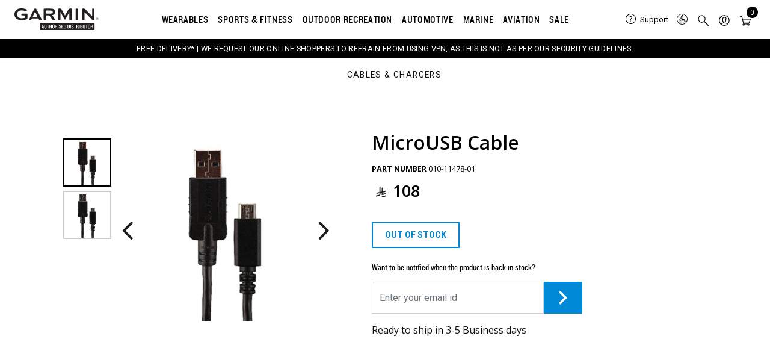

--- FILE ---
content_type: text/html
request_url: https://www.garmin.sa/p/305835/microusb-cable010-11478-01/
body_size: 44048
content:
  <!doctype html>
<html lang="en-US" class="no-js no-svg">
<meta charset="UTF-8">
<meta name="viewport" content="width=device-width, initial-scale=1">
<meta name="viewport" content="width=device-width, initial-scale=1.0, maximum-scale=1.0, user-scalable=no" />

<head>
  <meta charset="utf-8">
  <meta http-equiv="X-UA-Compatible" content="IE=edge,chrome=1">
  <meta name="description" content="">
  <meta name="viewport" content="width=device-width, initial-scale=1">
  <!-- <link rel="apple-touch-icon" href="apple-touch-icon.png"> -->
  <link href="https://fonts.googleapis.com/css2?family=Nunito+Sans:wght@800&family=Poppins:wght@600&family=Roboto:wght@100;300;400;500;700;900&display=swap" rel="stylesheet">
<link href="https://fonts.googleapis.com/css2?family=Open+Sans:ital,wght@0,300;0,400;0,500;0,600;0,700;0,800;1,400&display=swap" rel="stylesheet">
<link href="https://fonts.googleapis.com/css2?family=Roboto+Flex:opsz,wght@8..144,100&family=Roboto:wght@100;300;400;500;700;900&display=swap" rel="stylesheet">
<link href="https://fonts.googleapis.com/css2?family=Almarai:wght@300;400;700;800&family=Roboto+Flex:opsz,wght@8..144,100&display=swap" rel="stylesheet">
<meta name='robots' content='max-image-preview:large' />
<link rel="alternate" hreflang="en" href="https://www.garmin.sa/p/305835/microusb-cable010-11478-01/" />
<link rel="alternate" hreflang="ar" href="https://www.garmin.sa/ar/p/307771/%d9%83%d8%a7%d8%a8%d9%84-microusb010-11478-01/" />
<link rel="alternate" hreflang="x-default" href="https://www.garmin.sa/p/305835/microusb-cable010-11478-01/" />

	<!-- This site is optimized with the Yoast SEO Premium plugin v15.7 - https://yoast.com/wordpress/plugins/seo/ -->
	<title>MicroUSB Cable</title>
	<meta name="description" content="From easy-to-use GPS watches to triathlon-ready powerhouses, we have a running partner designed just for you. MicroUSB Cable|010-11478-01" />
	<meta name="robots" content="index, follow, max-snippet:-1, max-image-preview:large, max-video-preview:-1" />
	<link rel="canonical" href="https://www.garmin.sa/p/305835/microusb-cable010-11478-01/" />
	<meta property="og:locale" content="en_US" />
	<meta property="og:type" content="article" />
	<meta property="og:title" content="MicroUSB Cable" />
	<meta property="og:description" content="From easy-to-use GPS watches to triathlon-ready powerhouses, we have a running partner designed just for you. MicroUSB Cable|010-11478-01" />
	<meta property="og:url" content="https://www.garmin.sa/p/305835/microusb-cable010-11478-01/" />
	<meta property="og:site_name" content="Garmin KSA" />
	<meta property="article:publisher" content="https://www.facebook.com/garmin.ksa/" />
	<meta property="article:modified_time" content="2026-01-15T05:36:12+00:00" />
	<meta property="og:image" content="https://www.garmin.sa/wp-content/uploads/2022/05/cf-lg-e5a20289-1a22-42cf-904c-6efe2d0e939a.jpg" />
	<meta property="og:image:width" content="600" />
	<meta property="og:image:height" content="600" />
	<meta name="twitter:card" content="summary_large_image" />
	<script type="application/ld+json" class="yoast-schema-graph">{"@context":"https://schema.org","@graph":[{"@type":"Organization","@id":"https://www.garmin.sa/#organization","name":"Garmin","url":"https://www.garmin.sa/","sameAs":["https://www.facebook.com/garmin.ksa/","https://www.instagram.com/garmin.ksa/","https://www.linkedin.com/company/garmin-ae-sa/","https://www.youtube.com/@GarminAe"],"logo":{"@type":"ImageObject","@id":"https://www.garmin.sa/#logo","inLanguage":"en-US","url":"https://www.garmin.sa/wp-content/uploads/2023/09/garmin-authorized-dealer-logo.svg","caption":"Garmin"},"image":{"@id":"https://www.garmin.sa/#logo"}},{"@type":"WebSite","@id":"https://www.garmin.sa/#website","url":"https://www.garmin.sa/","name":"Garmin KSA","description":"Saudi Arabia","publisher":{"@id":"https://www.garmin.sa/#organization"},"potentialAction":[{"@type":"SearchAction","target":"https://www.garmin.sa/?s={search_term_string}","query-input":"required name=search_term_string"}],"inLanguage":"en-US"},{"@type":"ImageObject","@id":"https://www.garmin.sa/p/305835/microusb-cable010-11478-01/#primaryimage","inLanguage":"en-US","url":"https://www.garmin.sa/wp-content/uploads/2022/05/cf-lg-e5a20289-1a22-42cf-904c-6efe2d0e939a.jpg","width":600,"height":600},{"@type":"WebPage","@id":"https://www.garmin.sa/p/305835/microusb-cable010-11478-01/#webpage","url":"https://www.garmin.sa/p/305835/microusb-cable010-11478-01/","name":"MicroUSB Cable","isPartOf":{"@id":"https://www.garmin.sa/#website"},"primaryImageOfPage":{"@id":"https://www.garmin.sa/p/305835/microusb-cable010-11478-01/#primaryimage"},"datePublished":"2022-08-03T07:34:58+00:00","dateModified":"2026-01-15T05:36:12+00:00","description":"From easy-to-use GPS watches to triathlon-ready powerhouses, we have a running partner designed just for you. MicroUSB Cable|010-11478-01","breadcrumb":{"@id":"https://www.garmin.sa/p/305835/microusb-cable010-11478-01/#breadcrumb"},"inLanguage":"en-US","potentialAction":[{"@type":"ReadAction","target":["https://www.garmin.sa/p/305835/microusb-cable010-11478-01/"]}]},{"@type":"BreadcrumbList","@id":"https://www.garmin.sa/p/305835/microusb-cable010-11478-01/#breadcrumb","itemListElement":[{"@type":"ListItem","position":1,"item":{"@type":"WebPage","@id":"https://www.garmin.sa/","url":"https://www.garmin.sa/","name":"Home"}},{"@type":"ListItem","position":2,"item":{"@type":"WebPage","@id":"https://www.garmin.sa/shop/","url":"https://www.garmin.sa/shop/","name":"Shop"}},{"@type":"ListItem","position":3,"item":{"@type":"WebPage","@id":"https://www.garmin.sa/p/305835/microusb-cable010-11478-01/","url":"https://www.garmin.sa/p/305835/microusb-cable010-11478-01/","name":"MicroUSB Cable|010-11478-01"}}]}]}</script>
	<!-- / Yoast SEO Premium plugin. -->


<script>
window._wpemojiSettings = {"baseUrl":"https:\/\/s.w.org\/images\/core\/emoji\/14.0.0\/72x72\/","ext":".png","svgUrl":"https:\/\/s.w.org\/images\/core\/emoji\/14.0.0\/svg\/","svgExt":".svg","source":{"concatemoji":"https:\/\/www.garmin.sa\/wp-includes\/js\/wp-emoji-release.min.js?ver=242851328f09c707ee6ad7ce6d063119"}};
/*! This file is auto-generated */
!function(e,a,t){var n,r,o,i=a.createElement("canvas"),p=i.getContext&&i.getContext("2d");function s(e,t){var a=String.fromCharCode,e=(p.clearRect(0,0,i.width,i.height),p.fillText(a.apply(this,e),0,0),i.toDataURL());return p.clearRect(0,0,i.width,i.height),p.fillText(a.apply(this,t),0,0),e===i.toDataURL()}function c(e){var t=a.createElement("script");t.src=e,t.defer=t.type="text/javascript",a.getElementsByTagName("head")[0].appendChild(t)}for(o=Array("flag","emoji"),t.supports={everything:!0,everythingExceptFlag:!0},r=0;r<o.length;r++)t.supports[o[r]]=function(e){if(!p||!p.fillText)return!1;switch(p.textBaseline="top",p.font="600 32px Arial",e){case"flag":return s([127987,65039,8205,9895,65039],[127987,65039,8203,9895,65039])?!1:!s([55356,56826,55356,56819],[55356,56826,8203,55356,56819])&&!s([55356,57332,56128,56423,56128,56418,56128,56421,56128,56430,56128,56423,56128,56447],[55356,57332,8203,56128,56423,8203,56128,56418,8203,56128,56421,8203,56128,56430,8203,56128,56423,8203,56128,56447]);case"emoji":return!s([129777,127995,8205,129778,127999],[129777,127995,8203,129778,127999])}return!1}(o[r]),t.supports.everything=t.supports.everything&&t.supports[o[r]],"flag"!==o[r]&&(t.supports.everythingExceptFlag=t.supports.everythingExceptFlag&&t.supports[o[r]]);t.supports.everythingExceptFlag=t.supports.everythingExceptFlag&&!t.supports.flag,t.DOMReady=!1,t.readyCallback=function(){t.DOMReady=!0},t.supports.everything||(n=function(){t.readyCallback()},a.addEventListener?(a.addEventListener("DOMContentLoaded",n,!1),e.addEventListener("load",n,!1)):(e.attachEvent("onload",n),a.attachEvent("onreadystatechange",function(){"complete"===a.readyState&&t.readyCallback()})),(e=t.source||{}).concatemoji?c(e.concatemoji):e.wpemoji&&e.twemoji&&(c(e.twemoji),c(e.wpemoji)))}(window,document,window._wpemojiSettings);
</script>
<style>
img.wp-smiley,
img.emoji {
	display: inline !important;
	border: none !important;
	box-shadow: none !important;
	height: 1em !important;
	width: 1em !important;
	margin: 0 0.07em !important;
	vertical-align: -0.1em !important;
	background: none !important;
	padding: 0 !important;
}
</style>
	<link rel='stylesheet' id='wp-block-library-css'  href='https://www.garmin.sa/wp-includes/css/dist/block-library/style.min.css?ver=242851328f09c707ee6ad7ce6d063119' media='all' />
<style id='wp-block-library-theme-inline-css'>
.wp-block-audio figcaption{color:#555;font-size:13px;text-align:center}.is-dark-theme .wp-block-audio figcaption{color:hsla(0,0%,100%,.65)}.wp-block-code{border:1px solid #ccc;border-radius:4px;font-family:Menlo,Consolas,monaco,monospace;padding:.8em 1em}.wp-block-embed figcaption{color:#555;font-size:13px;text-align:center}.is-dark-theme .wp-block-embed figcaption{color:hsla(0,0%,100%,.65)}.blocks-gallery-caption{color:#555;font-size:13px;text-align:center}.is-dark-theme .blocks-gallery-caption{color:hsla(0,0%,100%,.65)}.wp-block-image figcaption{color:#555;font-size:13px;text-align:center}.is-dark-theme .wp-block-image figcaption{color:hsla(0,0%,100%,.65)}.wp-block-pullquote{border-top:4px solid;border-bottom:4px solid;margin-bottom:1.75em;color:currentColor}.wp-block-pullquote__citation,.wp-block-pullquote cite,.wp-block-pullquote footer{color:currentColor;text-transform:uppercase;font-size:.8125em;font-style:normal}.wp-block-quote{border-left:.25em solid;margin:0 0 1.75em;padding-left:1em}.wp-block-quote cite,.wp-block-quote footer{color:currentColor;font-size:.8125em;position:relative;font-style:normal}.wp-block-quote.has-text-align-right{border-left:none;border-right:.25em solid;padding-left:0;padding-right:1em}.wp-block-quote.has-text-align-center{border:none;padding-left:0}.wp-block-quote.is-large,.wp-block-quote.is-style-large,.wp-block-quote.is-style-plain{border:none}.wp-block-search .wp-block-search__label{font-weight:700}:where(.wp-block-group.has-background){padding:1.25em 2.375em}.wp-block-separator.has-css-opacity{opacity:.4}.wp-block-separator{border:none;border-bottom:2px solid;margin-left:auto;margin-right:auto}.wp-block-separator.has-alpha-channel-opacity{opacity:1}.wp-block-separator:not(.is-style-wide):not(.is-style-dots){width:100px}.wp-block-separator.has-background:not(.is-style-dots){border-bottom:none;height:1px}.wp-block-separator.has-background:not(.is-style-wide):not(.is-style-dots){height:2px}.wp-block-table thead{border-bottom:3px solid}.wp-block-table tfoot{border-top:3px solid}.wp-block-table td,.wp-block-table th{padding:.5em;border:1px solid;word-break:normal}.wp-block-table figcaption{color:#555;font-size:13px;text-align:center}.is-dark-theme .wp-block-table figcaption{color:hsla(0,0%,100%,.65)}.wp-block-video figcaption{color:#555;font-size:13px;text-align:center}.is-dark-theme .wp-block-video figcaption{color:hsla(0,0%,100%,.65)}.wp-block-template-part.has-background{padding:1.25em 2.375em;margin-top:0;margin-bottom:0}
</style>
<link rel='stylesheet' id='wc-blocks-vendors-style-css'  href='https://www.garmin.sa/wp-content/plugins/woocommerce/packages/woocommerce-blocks/build/wc-blocks-vendors-style.css?ver=8.5.1' media='all' />
<link rel='stylesheet' id='wc-blocks-style-css'  href='https://www.garmin.sa/wp-content/plugins/woocommerce/packages/woocommerce-blocks/build/wc-blocks-style.css?ver=8.5.1' media='all' />
<style id='global-styles-inline-css'>
body{--wp--preset--color--black: #000000;--wp--preset--color--cyan-bluish-gray: #abb8c3;--wp--preset--color--white: #ffffff;--wp--preset--color--pale-pink: #f78da7;--wp--preset--color--vivid-red: #cf2e2e;--wp--preset--color--luminous-vivid-orange: #ff6900;--wp--preset--color--luminous-vivid-amber: #fcb900;--wp--preset--color--light-green-cyan: #7bdcb5;--wp--preset--color--vivid-green-cyan: #00d084;--wp--preset--color--pale-cyan-blue: #8ed1fc;--wp--preset--color--vivid-cyan-blue: #0693e3;--wp--preset--color--vivid-purple: #9b51e0;--wp--preset--color--foreground: #000000;--wp--preset--color--background: #ffffff;--wp--preset--color--primary: #1a4548;--wp--preset--color--secondary: #ffe2c7;--wp--preset--color--tertiary: #F6F6F6;--wp--preset--gradient--vivid-cyan-blue-to-vivid-purple: linear-gradient(135deg,rgba(6,147,227,1) 0%,rgb(155,81,224) 100%);--wp--preset--gradient--light-green-cyan-to-vivid-green-cyan: linear-gradient(135deg,rgb(122,220,180) 0%,rgb(0,208,130) 100%);--wp--preset--gradient--luminous-vivid-amber-to-luminous-vivid-orange: linear-gradient(135deg,rgba(252,185,0,1) 0%,rgba(255,105,0,1) 100%);--wp--preset--gradient--luminous-vivid-orange-to-vivid-red: linear-gradient(135deg,rgba(255,105,0,1) 0%,rgb(207,46,46) 100%);--wp--preset--gradient--very-light-gray-to-cyan-bluish-gray: linear-gradient(135deg,rgb(238,238,238) 0%,rgb(169,184,195) 100%);--wp--preset--gradient--cool-to-warm-spectrum: linear-gradient(135deg,rgb(74,234,220) 0%,rgb(151,120,209) 20%,rgb(207,42,186) 40%,rgb(238,44,130) 60%,rgb(251,105,98) 80%,rgb(254,248,76) 100%);--wp--preset--gradient--blush-light-purple: linear-gradient(135deg,rgb(255,206,236) 0%,rgb(152,150,240) 100%);--wp--preset--gradient--blush-bordeaux: linear-gradient(135deg,rgb(254,205,165) 0%,rgb(254,45,45) 50%,rgb(107,0,62) 100%);--wp--preset--gradient--luminous-dusk: linear-gradient(135deg,rgb(255,203,112) 0%,rgb(199,81,192) 50%,rgb(65,88,208) 100%);--wp--preset--gradient--pale-ocean: linear-gradient(135deg,rgb(255,245,203) 0%,rgb(182,227,212) 50%,rgb(51,167,181) 100%);--wp--preset--gradient--electric-grass: linear-gradient(135deg,rgb(202,248,128) 0%,rgb(113,206,126) 100%);--wp--preset--gradient--midnight: linear-gradient(135deg,rgb(2,3,129) 0%,rgb(40,116,252) 100%);--wp--preset--gradient--vertical-secondary-to-tertiary: linear-gradient(to bottom,var(--wp--preset--color--secondary) 0%,var(--wp--preset--color--tertiary) 100%);--wp--preset--gradient--vertical-secondary-to-background: linear-gradient(to bottom,var(--wp--preset--color--secondary) 0%,var(--wp--preset--color--background) 100%);--wp--preset--gradient--vertical-tertiary-to-background: linear-gradient(to bottom,var(--wp--preset--color--tertiary) 0%,var(--wp--preset--color--background) 100%);--wp--preset--gradient--diagonal-primary-to-foreground: linear-gradient(to bottom right,var(--wp--preset--color--primary) 0%,var(--wp--preset--color--foreground) 100%);--wp--preset--gradient--diagonal-secondary-to-background: linear-gradient(to bottom right,var(--wp--preset--color--secondary) 50%,var(--wp--preset--color--background) 50%);--wp--preset--gradient--diagonal-background-to-secondary: linear-gradient(to bottom right,var(--wp--preset--color--background) 50%,var(--wp--preset--color--secondary) 50%);--wp--preset--gradient--diagonal-tertiary-to-background: linear-gradient(to bottom right,var(--wp--preset--color--tertiary) 50%,var(--wp--preset--color--background) 50%);--wp--preset--gradient--diagonal-background-to-tertiary: linear-gradient(to bottom right,var(--wp--preset--color--background) 50%,var(--wp--preset--color--tertiary) 50%);--wp--preset--duotone--dark-grayscale: url('#wp-duotone-dark-grayscale');--wp--preset--duotone--grayscale: url('#wp-duotone-grayscale');--wp--preset--duotone--purple-yellow: url('#wp-duotone-purple-yellow');--wp--preset--duotone--blue-red: url('#wp-duotone-blue-red');--wp--preset--duotone--midnight: url('#wp-duotone-midnight');--wp--preset--duotone--magenta-yellow: url('#wp-duotone-magenta-yellow');--wp--preset--duotone--purple-green: url('#wp-duotone-purple-green');--wp--preset--duotone--blue-orange: url('#wp-duotone-blue-orange');--wp--preset--duotone--foreground-and-background: url('#wp-duotone-foreground-and-background');--wp--preset--duotone--foreground-and-secondary: url('#wp-duotone-foreground-and-secondary');--wp--preset--duotone--foreground-and-tertiary: url('#wp-duotone-foreground-and-tertiary');--wp--preset--duotone--primary-and-background: url('#wp-duotone-primary-and-background');--wp--preset--duotone--primary-and-secondary: url('#wp-duotone-primary-and-secondary');--wp--preset--duotone--primary-and-tertiary: url('#wp-duotone-primary-and-tertiary');--wp--preset--font-size--small: 1rem;--wp--preset--font-size--medium: 1.125rem;--wp--preset--font-size--large: 1.75rem;--wp--preset--font-size--x-large: clamp(1.75rem, 3vw, 2.25rem);--wp--preset--font-family--system-font: -apple-system,BlinkMacSystemFont,"Segoe UI",Roboto,Oxygen-Sans,Ubuntu,Cantarell,"Helvetica Neue",sans-serif;--wp--preset--font-family--source-serif-pro: "Source Serif Pro", serif;--wp--custom--spacing--small: max(1.25rem, 5vw);--wp--custom--spacing--medium: clamp(2rem, 8vw, calc(4 * var(--wp--style--block-gap)));--wp--custom--spacing--large: clamp(4rem, 10vw, 8rem);--wp--custom--spacing--outer: var(--wp--custom--spacing--small, 1.25rem);--wp--custom--typography--font-size--huge: clamp(2.25rem, 4vw, 2.75rem);--wp--custom--typography--font-size--gigantic: clamp(2.75rem, 6vw, 3.25rem);--wp--custom--typography--font-size--colossal: clamp(3.25rem, 8vw, 6.25rem);--wp--custom--typography--line-height--tiny: 1.15;--wp--custom--typography--line-height--small: 1.2;--wp--custom--typography--line-height--medium: 1.4;--wp--custom--typography--line-height--normal: 1.6;}body { margin: 0; }body{background-color: var(--wp--preset--color--background);color: var(--wp--preset--color--foreground);font-family: var(--wp--preset--font-family--system-font);font-size: var(--wp--preset--font-size--medium);line-height: var(--wp--custom--typography--line-height--normal);--wp--style--block-gap: 1.5rem;}.wp-site-blocks > .alignleft { float: left; margin-right: 2em; }.wp-site-blocks > .alignright { float: right; margin-left: 2em; }.wp-site-blocks > .aligncenter { justify-content: center; margin-left: auto; margin-right: auto; }.wp-site-blocks > * { margin-block-start: 0; margin-block-end: 0; }.wp-site-blocks > * + * { margin-block-start: var( --wp--style--block-gap ); }h1{font-family: var(--wp--preset--font-family--source-serif-pro);font-size: var(--wp--custom--typography--font-size--colossal);font-weight: 300;line-height: var(--wp--custom--typography--line-height--tiny);}h2{font-family: var(--wp--preset--font-family--source-serif-pro);font-size: var(--wp--custom--typography--font-size--gigantic);font-weight: 300;line-height: var(--wp--custom--typography--line-height--small);}h3{font-family: var(--wp--preset--font-family--source-serif-pro);font-size: var(--wp--custom--typography--font-size--huge);font-weight: 300;line-height: var(--wp--custom--typography--line-height--tiny);}h4{font-family: var(--wp--preset--font-family--source-serif-pro);font-size: var(--wp--preset--font-size--x-large);font-weight: 300;line-height: var(--wp--custom--typography--line-height--tiny);}h5{font-family: var(--wp--preset--font-family--system-font);font-size: var(--wp--preset--font-size--medium);font-weight: 700;line-height: var(--wp--custom--typography--line-height--normal);text-transform: uppercase;}h6{font-family: var(--wp--preset--font-family--system-font);font-size: var(--wp--preset--font-size--medium);font-weight: 400;line-height: var(--wp--custom--typography--line-height--normal);text-transform: uppercase;}a{color: var(--wp--preset--color--foreground);}.wp-block-button__link{background-color: var(--wp--preset--color--primary);border-radius: 0;color: var(--wp--preset--color--background);font-size: var(--wp--preset--font-size--medium);}.wp-block-post-title{font-family: var(--wp--preset--font-family--source-serif-pro);font-size: var(--wp--custom--typography--font-size--gigantic);font-weight: 300;line-height: var(--wp--custom--typography--line-height--tiny);}.wp-block-post-comments{padding-top: var(--wp--custom--spacing--small);}.wp-block-pullquote{border-width: 1px 0;}.wp-block-query-title{font-family: var(--wp--preset--font-family--source-serif-pro);font-size: var(--wp--custom--typography--font-size--gigantic);font-weight: 300;line-height: var(--wp--custom--typography--line-height--small);}.wp-block-quote{border-width: 1px;}.wp-block-site-title{font-family: var(--wp--preset--font-family--system-font);font-size: var(--wp--preset--font-size--medium);font-weight: normal;line-height: var(--wp--custom--typography--line-height--normal);}.has-black-color{color: var(--wp--preset--color--black) !important;}.has-cyan-bluish-gray-color{color: var(--wp--preset--color--cyan-bluish-gray) !important;}.has-white-color{color: var(--wp--preset--color--white) !important;}.has-pale-pink-color{color: var(--wp--preset--color--pale-pink) !important;}.has-vivid-red-color{color: var(--wp--preset--color--vivid-red) !important;}.has-luminous-vivid-orange-color{color: var(--wp--preset--color--luminous-vivid-orange) !important;}.has-luminous-vivid-amber-color{color: var(--wp--preset--color--luminous-vivid-amber) !important;}.has-light-green-cyan-color{color: var(--wp--preset--color--light-green-cyan) !important;}.has-vivid-green-cyan-color{color: var(--wp--preset--color--vivid-green-cyan) !important;}.has-pale-cyan-blue-color{color: var(--wp--preset--color--pale-cyan-blue) !important;}.has-vivid-cyan-blue-color{color: var(--wp--preset--color--vivid-cyan-blue) !important;}.has-vivid-purple-color{color: var(--wp--preset--color--vivid-purple) !important;}.has-foreground-color{color: var(--wp--preset--color--foreground) !important;}.has-background-color{color: var(--wp--preset--color--background) !important;}.has-primary-color{color: var(--wp--preset--color--primary) !important;}.has-secondary-color{color: var(--wp--preset--color--secondary) !important;}.has-tertiary-color{color: var(--wp--preset--color--tertiary) !important;}.has-black-background-color{background-color: var(--wp--preset--color--black) !important;}.has-cyan-bluish-gray-background-color{background-color: var(--wp--preset--color--cyan-bluish-gray) !important;}.has-white-background-color{background-color: var(--wp--preset--color--white) !important;}.has-pale-pink-background-color{background-color: var(--wp--preset--color--pale-pink) !important;}.has-vivid-red-background-color{background-color: var(--wp--preset--color--vivid-red) !important;}.has-luminous-vivid-orange-background-color{background-color: var(--wp--preset--color--luminous-vivid-orange) !important;}.has-luminous-vivid-amber-background-color{background-color: var(--wp--preset--color--luminous-vivid-amber) !important;}.has-light-green-cyan-background-color{background-color: var(--wp--preset--color--light-green-cyan) !important;}.has-vivid-green-cyan-background-color{background-color: var(--wp--preset--color--vivid-green-cyan) !important;}.has-pale-cyan-blue-background-color{background-color: var(--wp--preset--color--pale-cyan-blue) !important;}.has-vivid-cyan-blue-background-color{background-color: var(--wp--preset--color--vivid-cyan-blue) !important;}.has-vivid-purple-background-color{background-color: var(--wp--preset--color--vivid-purple) !important;}.has-foreground-background-color{background-color: var(--wp--preset--color--foreground) !important;}.has-background-background-color{background-color: var(--wp--preset--color--background) !important;}.has-primary-background-color{background-color: var(--wp--preset--color--primary) !important;}.has-secondary-background-color{background-color: var(--wp--preset--color--secondary) !important;}.has-tertiary-background-color{background-color: var(--wp--preset--color--tertiary) !important;}.has-black-border-color{border-color: var(--wp--preset--color--black) !important;}.has-cyan-bluish-gray-border-color{border-color: var(--wp--preset--color--cyan-bluish-gray) !important;}.has-white-border-color{border-color: var(--wp--preset--color--white) !important;}.has-pale-pink-border-color{border-color: var(--wp--preset--color--pale-pink) !important;}.has-vivid-red-border-color{border-color: var(--wp--preset--color--vivid-red) !important;}.has-luminous-vivid-orange-border-color{border-color: var(--wp--preset--color--luminous-vivid-orange) !important;}.has-luminous-vivid-amber-border-color{border-color: var(--wp--preset--color--luminous-vivid-amber) !important;}.has-light-green-cyan-border-color{border-color: var(--wp--preset--color--light-green-cyan) !important;}.has-vivid-green-cyan-border-color{border-color: var(--wp--preset--color--vivid-green-cyan) !important;}.has-pale-cyan-blue-border-color{border-color: var(--wp--preset--color--pale-cyan-blue) !important;}.has-vivid-cyan-blue-border-color{border-color: var(--wp--preset--color--vivid-cyan-blue) !important;}.has-vivid-purple-border-color{border-color: var(--wp--preset--color--vivid-purple) !important;}.has-foreground-border-color{border-color: var(--wp--preset--color--foreground) !important;}.has-background-border-color{border-color: var(--wp--preset--color--background) !important;}.has-primary-border-color{border-color: var(--wp--preset--color--primary) !important;}.has-secondary-border-color{border-color: var(--wp--preset--color--secondary) !important;}.has-tertiary-border-color{border-color: var(--wp--preset--color--tertiary) !important;}.has-vivid-cyan-blue-to-vivid-purple-gradient-background{background: var(--wp--preset--gradient--vivid-cyan-blue-to-vivid-purple) !important;}.has-light-green-cyan-to-vivid-green-cyan-gradient-background{background: var(--wp--preset--gradient--light-green-cyan-to-vivid-green-cyan) !important;}.has-luminous-vivid-amber-to-luminous-vivid-orange-gradient-background{background: var(--wp--preset--gradient--luminous-vivid-amber-to-luminous-vivid-orange) !important;}.has-luminous-vivid-orange-to-vivid-red-gradient-background{background: var(--wp--preset--gradient--luminous-vivid-orange-to-vivid-red) !important;}.has-very-light-gray-to-cyan-bluish-gray-gradient-background{background: var(--wp--preset--gradient--very-light-gray-to-cyan-bluish-gray) !important;}.has-cool-to-warm-spectrum-gradient-background{background: var(--wp--preset--gradient--cool-to-warm-spectrum) !important;}.has-blush-light-purple-gradient-background{background: var(--wp--preset--gradient--blush-light-purple) !important;}.has-blush-bordeaux-gradient-background{background: var(--wp--preset--gradient--blush-bordeaux) !important;}.has-luminous-dusk-gradient-background{background: var(--wp--preset--gradient--luminous-dusk) !important;}.has-pale-ocean-gradient-background{background: var(--wp--preset--gradient--pale-ocean) !important;}.has-electric-grass-gradient-background{background: var(--wp--preset--gradient--electric-grass) !important;}.has-midnight-gradient-background{background: var(--wp--preset--gradient--midnight) !important;}.has-vertical-secondary-to-tertiary-gradient-background{background: var(--wp--preset--gradient--vertical-secondary-to-tertiary) !important;}.has-vertical-secondary-to-background-gradient-background{background: var(--wp--preset--gradient--vertical-secondary-to-background) !important;}.has-vertical-tertiary-to-background-gradient-background{background: var(--wp--preset--gradient--vertical-tertiary-to-background) !important;}.has-diagonal-primary-to-foreground-gradient-background{background: var(--wp--preset--gradient--diagonal-primary-to-foreground) !important;}.has-diagonal-secondary-to-background-gradient-background{background: var(--wp--preset--gradient--diagonal-secondary-to-background) !important;}.has-diagonal-background-to-secondary-gradient-background{background: var(--wp--preset--gradient--diagonal-background-to-secondary) !important;}.has-diagonal-tertiary-to-background-gradient-background{background: var(--wp--preset--gradient--diagonal-tertiary-to-background) !important;}.has-diagonal-background-to-tertiary-gradient-background{background: var(--wp--preset--gradient--diagonal-background-to-tertiary) !important;}.has-small-font-size{font-size: var(--wp--preset--font-size--small) !important;}.has-medium-font-size{font-size: var(--wp--preset--font-size--medium) !important;}.has-large-font-size{font-size: var(--wp--preset--font-size--large) !important;}.has-x-large-font-size{font-size: var(--wp--preset--font-size--x-large) !important;}.has-system-font-font-family{font-family: var(--wp--preset--font-family--system-font) !important;}.has-source-serif-pro-font-family{font-family: var(--wp--preset--font-family--source-serif-pro) !important;}
</style>
<link rel='stylesheet' id='chaty-front-css-css'  href='https://www.garmin.sa/wp-content/plugins/chaty/css/chaty-front.min.css?ver=3.2.51742812575' media='all' />
<link rel='stylesheet' id='select2-cbr-css'  href='https://www.garmin.sa/wp-content/plugins/country-base-restrictions-pro-addon/assets/css/select2.min.css?ver=242851328f09c707ee6ad7ce6d063119' media='all' />
<link rel='stylesheet' id='cbr-pro-front-css-css'  href='https://www.garmin.sa/wp-content/plugins/country-base-restrictions-pro-addon/assets/css/front.css?ver=3.8.1' media='all' />
<link rel='stylesheet' id='dashicons-css'  href='https://www.garmin.sa/wp-includes/css/dashicons.min.css?ver=242851328f09c707ee6ad7ce6d063119' media='all' />
<link rel='stylesheet' id='Font_Awesome-css'  href='https://maxcdn.bootstrapcdn.com/font-awesome/latest/css/font-awesome.min.css?ver=1.0' media='all' />
<link rel='stylesheet' id='cor_front_css-css'  href='https://www.garmin.sa/wp-content/plugins/country-restrictions-for-woocommerce-web-package-1.1.1/front/../assets/css/cor_front.css?ver=1.0' media='all' />
<link rel='stylesheet' id='wooajaxcart-css'  href='https://www.garmin.sa/wp-content/plugins/woocommerce-ajax-cart/assets/wooajaxcart.css?ver=242851328f09c707ee6ad7ce6d063119' media='all' />
<link rel='stylesheet' id='amazon-payment-services-responsive-css'  href='https://www.garmin.sa/wp-content/plugins/woocommerce-aps/public/css/aps-responsive.css?ver=2.3.7' media='all' />
<link rel='stylesheet' id='amazon-payment-services-slickcss-css'  href='https://www.garmin.sa/wp-content/plugins/woocommerce-aps/public/css/slick.css?ver=2.3.7' media='all' />
<link rel='stylesheet' id='amazon-payment-services-main-css'  href='https://www.garmin.sa/wp-content/plugins/woocommerce-aps/public/css/aps-public.css?ver=2.3.7' media='all' />
<link rel='stylesheet' id='photoswipe-css'  href='https://www.garmin.sa/wp-content/plugins/woocommerce/assets/css/photoswipe/photoswipe.min.css?ver=7.0.0' media='all' />
<link rel='stylesheet' id='photoswipe-default-skin-css'  href='https://www.garmin.sa/wp-content/plugins/woocommerce/assets/css/photoswipe/default-skin/default-skin.min.css?ver=7.0.0' media='all' />
<link rel='stylesheet' id='woocommerce-layout-css'  href='https://www.garmin.sa/wp-content/plugins/woocommerce/assets/css/woocommerce-layout.css?ver=7.0.0' media='all' />
<link rel='stylesheet' id='woocommerce-smallscreen-css'  href='https://www.garmin.sa/wp-content/plugins/woocommerce/assets/css/woocommerce-smallscreen.css?ver=7.0.0' media='only screen and (max-width: 768px)' />
<link rel='stylesheet' id='woocommerce-general-css'  href='//www.garmin.sa/wp-content/plugins/woocommerce/assets/css/twenty-twenty-two.css?ver=7.0.0' media='all' />
<style id='woocommerce-inline-inline-css'>
.woocommerce form .form-row .required { visibility: visible; }
</style>
<link rel='stylesheet' id='wpml-legacy-horizontal-list-0-css'  href='//www.garmin.sa/wp-content/plugins/sitepress-multilingual-cms/templates/language-switchers/legacy-list-horizontal/style.min.css?ver=1' media='all' />
<link rel='stylesheet' id='woocommerce-pre-orders-main-css-css'  href='https://www.garmin.sa/wp-content/plugins/pre-orders-for-woocommerce/media/css/main.css?ver=2.0.2' media='all' />
<link rel='preload' as='font' type='font/woff2' crossorigin='anonymous' id='tinvwl-webfont-font-css'  href='https://www.garmin.sa/wp-content/plugins/ti-woocommerce-wishlist/assets/fonts/tinvwl-webfont.woff2?ver=xu2uyi' media='all' />
<link rel='stylesheet' id='tinvwl-webfont-css'  href='https://www.garmin.sa/wp-content/plugins/ti-woocommerce-wishlist/assets/css/webfont.min.css?ver=1.47.0' media='all' />
<link rel='stylesheet' id='tinvwl-css'  href='https://www.garmin.sa/wp-content/plugins/ti-woocommerce-wishlist/assets/css/public.min.css?ver=1.47.0' media='all' />
<link rel='stylesheet' id='fonts-css-css'  href='https://www.garmin.sa/wp-content/themes/garmin/assets/css/fonts.css?ver=011526060108' media='all' />
<link rel='stylesheet' id='style-css-css'  href='https://www.garmin.sa/wp-content/themes/garmin/style.css?ver=011526060108' media='all' />
<link rel='stylesheet' id='bootstrap.min-css-css'  href='https://www.garmin.sa/wp-content/themes/garmin/assets/css/bootstrap.min.css?ver=011526060108' media='all' />
<link rel='stylesheet' id='bootstrap-theme.min-css-css'  href='https://www.garmin.sa/wp-content/themes/garmin/assets/css/bootstrap-theme.min.css?ver=011526060108' media='all' />
<link rel='stylesheet' id='slick-css'  href='https://www.garmin.sa/wp-content/themes/garmin/assets/css/accessible-slick-theme.min.css?ver=011526060108' media='all' />
<link rel='stylesheet' id='easy-css'  href='https://www.garmin.sa/wp-content/themes/garmin/assets/css/responsive-tabs.css?ver=011526060108' media='all' />
<link rel='stylesheet' id='slicka-css'  href='https://www.garmin.sa/wp-content/themes/garmin/assets/css/slick.min.css?ver=011526060108' media='all' />
<link rel='stylesheet' id='main-css-css'  href='https://www.garmin.sa/wp-content/themes/garmin/assets/css/main.css?ver=011526060108' media='all' />
<link rel='stylesheet' id='main-css-rtl-css'  href='https://www.garmin.sa/wp-content/themes/garmin/assets/css/main-rtl.css?ver=011526060108' media='all' />
<link rel='stylesheet' id='bundle-css-css'  href='https://www.garmin.sa/wp-content/themes/garmin/assets/css/swiper-bundle.min.css?ver=011526060108' media='all' />
<link rel='stylesheet' id='swiper-css-css'  href='https://www.garmin.sa/wp-content/themes/garmin/assets/css/swiper.css?ver=011526060108' media='all' />
<link rel='stylesheet' id='windows-css-css'  href='https://www.garmin.sa/wp-content/themes/garmin/assets/css/windows.css?ver=011526060108' media='all' />
<link rel='stylesheet' id='myaccount-css-css'  href='https://www.garmin.sa/wp-content/themes/garmin/assets/css/myaccount.css?ver=011526060108' media='all' />
<link rel='stylesheet' id='min-520-css-css'  href='https://www.garmin.sa/wp-content/themes/garmin/assets/css/min-520.css?ver=011526060108' media='all' />
<link rel='stylesheet' id='min-480-css-css'  href='https://www.garmin.sa/wp-content/themes/garmin/assets/css/min-480.css?ver=011526060108' media='all' />
<link rel='stylesheet' id='min-768-css-css'  href='https://www.garmin.sa/wp-content/themes/garmin/assets/css/min-768.css?ver=011526060108' media='all' />
<link rel='stylesheet' id='min-992-css-css'  href='https://www.garmin.sa/wp-content/themes/garmin/assets/css/min-992.css?ver=011526060108' media='all' />
<link rel='stylesheet' id='min-1024-css-css'  href='https://www.garmin.sa/wp-content/themes/garmin/assets/css/min-1024.css?ver=011526060108' media='all' />
<link rel='stylesheet' id='min-1200-css-css'  href='https://www.garmin.sa/wp-content/themes/garmin/assets/css/min-1200.css?ver=011526060108' media='all' />
<link rel='stylesheet' id='cart-css-css'  href='https://www.garmin.sa/wp-content/themes/garmin/assets/css/cart.css?ver=011526060108' media='all' />
<link rel='stylesheet' id='Roboto-css-css'  href='https://fonts.googleapis.com/css2?family=Roboto%3Awght%40100%3B300%3B400%3B500%3B700%3B900&#038;display=swap&#038;ver=1.0' media='all' />
<link rel='stylesheet' id='poppins-css-css'  href='https://fonts.googleapis.com/css2?family=Roboto%3Awght%40100%3B300%3B400%3B500%3B700%3B900&#038;display=swap&#038;ver=1.0' media='all' />
<link rel='stylesheet' id='rtl-css-css'  href='https://fonts.googleapis.com/css2?family=Roboto+Flex%3Aopsz%2Cwght%408..144%2C100&#038;display=swap&#038;ver=1.0' media='all' />
<link rel='stylesheet' id='twentytwentytwo-style-css'  href='https://www.garmin.sa/wp-content/themes/twentytwentytwo/style.css?ver=0.1' media='all' />
<style id='twentytwentytwo-style-inline-css'>

		@font-face{
			font-family: 'Source Serif Pro';
			font-weight: 200 900;
			font-style: normal;
			font-stretch: normal;
			font-display: swap;
			src: url('https://www.garmin.sa/wp-content/themes/twentytwentytwo/assets/fonts/SourceSerif4Variable-Roman.ttf.woff2') format('woff2');
		}

		@font-face{
			font-family: 'Source Serif Pro';
			font-weight: 200 900;
			font-style: italic;
			font-stretch: normal;
			font-display: swap;
			src: url('https://www.garmin.sa/wp-content/themes/twentytwentytwo/assets/fonts/SourceSerif4Variable-Italic.ttf.woff2') format('woff2');
		}
		
</style>
<link rel='stylesheet' id='woo_discount_pro_style-css'  href='https://www.garmin.sa/wp-content/plugins/woo-discount-rules-pro/Assets/Css/awdr_style.css?ver=2.4.5' media='all' />
<link rel='stylesheet' id='cwginstock_frontend_css-css'  href='https://www.garmin.sa/wp-content/plugins/back-in-stock-notifier-for-woocommerce/assets/css/frontend.min.css?ver=3.0' media='' />
<link rel='stylesheet' id='cwginstock_bootstrap-css'  href='https://www.garmin.sa/wp-content/plugins/back-in-stock-notifier-for-woocommerce/assets/css/bootstrap.min.css?ver=3.0' media='' />
<script src='https://www.garmin.sa/wp-includes/js/jquery/jquery.min.js?ver=3.6.0' id='jquery-core-js'></script>
<script src='https://www.garmin.sa/wp-includes/js/jquery/jquery-migrate.min.js?ver=3.3.2' id='jquery-migrate-js'></script>
<script src='https://www.garmin.sa/wp-includes/js/dist/vendor/regenerator-runtime.min.js?ver=0.13.9' id='regenerator-runtime-js'></script>
<script src='https://www.garmin.sa/wp-includes/js/dist/vendor/wp-polyfill.min.js?ver=3.15.0' id='wp-polyfill-js'></script>
<script src='https://www.garmin.sa/wp-includes/js/dist/hooks.min.js?ver=c6d64f2cb8f5c6bb49caca37f8828ce3' id='wp-hooks-js'></script>
<script src='https://www.garmin.sa/wp-content/themes/garmin/assets/js/jquery.ResponsiveTabs.js?ver=242851328f09c707ee6ad7ce6d063119' id='restab-js-js'></script>
<script src='https://www.garmin.sa/wp-content/themes/garmin/assets/js/tweaks.js?ver=242851328f09c707ee6ad7ce6d063119' id='tweaks-js-js'></script>
<script id='my_voter_script-js-extra'>
var myAjax = {"ajaxurl":"https:\/\/www.garmin.sa\/wp-admin\/admin-ajax.php"};
</script>
<script src='https://www.garmin.sa/wp-content/themes/garmin/assets/js/custom.js?ver=242851328f09c707ee6ad7ce6d063119' id='my_voter_script-js'></script>
<script src='https://www.garmin.sa/wp-content/themes/garmin/assets/js/slick.min.js?ver=242851328f09c707ee6ad7ce6d063119' id='slick-js'></script>
<script src='https://www.garmin.sa/wp-content/themes/garmin/assets/js/swiper.js?ver=242851328f09c707ee6ad7ce6d063119' id='swiper-js'></script>
<script src='https://www.garmin.sa/wp-content/themes/garmin/assets/js/bootstrap.bundle.min.js?ver=242851328f09c707ee6ad7ce6d063119' id='bootstrap-js'></script>
<script id='wpml-cookie-js-extra'>
var wpml_cookies = {"wp-wpml_current_language":{"value":"en","expires":1,"path":"\/"}};
var wpml_cookies = {"wp-wpml_current_language":{"value":"en","expires":1,"path":"\/"}};
</script>
<script src='https://www.garmin.sa/wp-content/plugins/sitepress-multilingual-cms/res/js/cookies/language-cookie.js?ver=4.5.11' id='wpml-cookie-js'></script>
<script id='wooajaxcart-js-extra'>
var wooajaxcart = {"updating_text":"Updating...","warn_remove_text":"Are you sure you want to remove this item from cart?","ajax_timeout":"100","confirm_zero_qty":"no"};
</script>
<script src='https://www.garmin.sa/wp-content/plugins/woocommerce-ajax-cart/assets/wooajaxcart.js?ver=242851328f09c707ee6ad7ce6d063119' id='wooajaxcart-js'></script>
<script src='https://www.garmin.sa/wp-content/themes/garmin/assets/js/ajax_add_to_cart.js?ver=1.0' id='custom_script-js'></script>
<script id='wpm-js-extra'>
var wpm = {"ajax_url":"https:\/\/www.garmin.sa\/wp-admin\/admin-ajax.php","root":"https:\/\/www.garmin.sa\/wp-json\/","nonce_wp_rest":"baf3326157","nonce_ajax":"53b4f0b331"};
</script>
<script src='https://www.garmin.sa/wp-content/plugins/woocommerce-google-adwords-conversion-tracking-tag/js/public/wpm-public.p1.min.js?ver=1.30.3' id='wpm-js'></script>
<link rel="https://api.w.org/" href="https://www.garmin.sa/wp-json/" /><link rel="alternate" type="application/json" href="https://www.garmin.sa/wp-json/wp/v2/product/305835" /><meta name="generator" content="WPML ver:4.5.11 stt:5,1;" />
<!-- Google site verification - Google Listings & Ads -->
<meta name="google-site-verification" content="4VUO7ZqqmgOy20o23fHvxdpHZj9Aurd_tU0Rif4JN_c" />
		<link rel="preload" href="https://www.garmin.sa/wp-content/themes/twentytwentytwo/assets/fonts/SourceSerif4Variable-Roman.ttf.woff2" as="font" type="font/woff2" crossorigin>
			<noscript><style>.woocommerce-product-gallery{ opacity: 1 !important; }</style></noscript>
	
<!-- START Pixel Manager for WooCommerce -->

		<script>

			window.wpmDataLayer = window.wpmDataLayer || {}
			window.wpmDataLayer = Object.assign(window.wpmDataLayer, {"cart":{},"cart_item_keys":{},"orderDeduplication":true,"position":1,"viewItemListTrigger":{"testMode":false,"backgroundColor":"green","opacity":0.5,"repeat":true,"timeout":1000,"threshold":0.8},"version":{"number":"1.30.3","pro":false,"eligibleForUpdates":false,"distro":"fms"},"pixels":{"google":{"linker":{"settings":null},"user_id":false,"ads":{"conversionIds":{"AW-576989860":"WdnMCPbJ4YAYEKTVkJMC"},"dynamic_remarketing":{"status":false,"id_type":"post_id","send_events_with_parent_ids":true},"google_business_vertical":"retail","phone_conversion_label":"","phone_conversion_number":""}}},"shop":{"list_name":"Product | MicroUSB Cable|010-11478-01","list_id":"product_microusb-cable010-11478-01","page_type":"product","product_type":"simple","currency":"SAR","cookie_consent_mgmt":{"explicit_consent":false}},"general":{"variationsOutput":true,"userLoggedIn":false,"scrollTrackingThresholds":[],"pageId":305835,"excludeDomains":[],"server2server":{"active":false,"ipExcludeList":[]}},"user":[]})

		</script>

		
<!-- END Pixel Manager for WooCommerce -->
			<meta name="pm-dataLayer-meta" content="305835" class="wpmProductId"
				  data-id="305835">
					<script>
			(window.wpmDataLayer = window.wpmDataLayer || {}).products             = window.wpmDataLayer.products || {}
			window.wpmDataLayer.products[305835] = {"id":"305835","sku":"010-11478-01","price":108,"brand":"","quantity":1,"dyn_r_ids":{"post_id":"305835","sku":"010-11478-01","gpf":"woocommerce_gpf_305835","gla":"gla_305835"},"isVariable":false,"name":"MicroUSB Cable|010-11478-01","category":["CABLES &amp; CHARGERS","CYCLING BIKING ACCESSORIES"],"isVariation":false};
					</script>
		<link rel="preconnect" href="//code.tidio.co"><link rel="icon" href="https://www.garmin.sa/wp-content/uploads/2022/05/favicon.ico" sizes="32x32" />
<link rel="icon" href="https://www.garmin.sa/wp-content/uploads/2022/05/favicon.ico" sizes="192x192" />
<link rel="apple-touch-icon" href="https://www.garmin.sa/wp-content/uploads/2022/05/favicon.ico" />
<meta name="msapplication-TileImage" content="https://www.garmin.sa/wp-content/uploads/2022/05/favicon.ico" />
		<style id="wp-custom-css">
			
#ph1{
	display: none;
}
	@media only screen and (max-width: 768px) {
		#ph1{
			display: block;
		}  
}

#pp1{
	display: none;
}
	@media only screen and (max-width: 768px) {
		#pp1{
			display: block;
		}  
}

.subscrib{
	display:none;
}

.currency-sign::before {
    content: url('https://www.garmin.sa/wp-content/uploads/2025/04/Saudi_Riyal_Symbol.svg'); 
    display: inline-block;
    width: 16px; 
    height: 16px; 
    vertical-align: middle; 
    margin-right: 5px;
}

.currency-sign {
    display: none; 
}0

ul.token-box {
    display: none;
}
li.payment_method_aps_cc .aps-cards-container {
    display: flex;
    flex-direction: row;
    align-items: center;
    gap: 5px;
}

li.payment_method_aps_cc .payment-icons {
    max-height: 30px;
    width: auto;
    margin: 0 5px;
}
		</style>
		<!-- Global site tag (gtag.js) - Google Analytics --> 
<script async src=https://www.googletagmanager.com/gtag/js?id=UA-179164091-1></script> <script> window.dataLayer = window.dataLayer || []; function gtag(){dataLayer.push(arguments);} gtag('js', new Date()); gtag('config', 'UA-179164091-1'); </script>

<!-- Social Media Codes -->
<!--google verification script -->
<meta name="google-site-verification" content="Rb66d7ftysd1uGV6cSesR1dOZ86aOxnXkT3RCIcNVWA" />

<meta name="facebook-domain-verification" content="xs1xofs727fw66mwyqftdeje3kb58f" />

<link rel="alternate" hreflang="en-au" href="https://www.garmin.com/en-AU"/>
<link rel="alternate" hreflang="en-ca" href="https://www.garmin.com/en-CA"/>
<link rel="alternate" hreflang="en-gb" href="https://www.garmin.com/en-GB"/>
<link rel="alternate" hreflang="en-ie" href="https://www.garmin.com/en-IE"/>
<link rel="alternate" hreflang="en-nz" href="https://www.garmin.com/en-NZ"/>
<link rel="alternate" hreflang="en" href="https://www.garmin.com/en-US"/>
<link rel="alternate" hreflang="en-us" href="https://www.garmin.com/en-US"/>
<link rel="alternate" hreflang="en-za" href="https://www.garmin.co.za/" />
<link rel="alternate" hreflang="de-at" href="https://www.garmin.com/de-AT"/>
<link rel="alternate" hreflang="de-ch" href="https://www.garmin.com/de-CH"/>
<link rel="alternate" hreflang="de" href="https://www.garmin.com/de-DE"/>
<link rel="alternate" hreflang="de-de" href="https://www.garmin.com/de-DE"/>
<link rel="alternate" hreflang="fr-be" href="https://www.garmin.com/fr-BE"/>
<link rel="alternate" hreflang="fr-ch" href="https://www.garmin.com/fr-CH"/>
<link rel="alternate" hreflang="fr" href="https://www.garmin.com/fr-FR"/>
<link rel="alternate" hreflang="fr-fr" href="https://www.garmin.com/fr-FR"/>
<link rel="alternate" hreflang="fr-ca" href="https://www.garmin.com/fr-CA"/>
<link rel="alternate" hreflang="hr" href="https://www.garmin.com/hr-HR"/>
<link rel="alternate" hreflang="hr-hr" href="https://www.garmin.com/hr-HR"/>
<link rel="alternate" hreflang="nl-be" href="https://www.garmin.com/nl-BE"/>
<link rel="alternate" hreflang="nl" href="https://www.garmin.com/nl-NL"/>
<link rel="alternate" hreflang="nl-nl" href="https://www.garmin.com/nl-NL"/>
<link rel="alternate" hreflang="cs" href="https://www.garmin.cz/"/>
<link rel="alternate" hreflang="cs-cz" href="https://www.garmin.cz/"/>
<link rel="alternate" hreflang="da" href="https://www.garmin.com/da-DK"/>
<link rel="alternate" hreflang="da-dk" href="https://www.garmin.com/da-DK"/>
<link rel="alternate" hreflang="es-ar" href="https://www.garmin.com/es-AR"/>
<link rel="alternate" hreflang="es-cl" href="https://www.garmin.com/es-CL"/>
<link rel="alternate" hreflang="es" href="https://www.garmin.com/es-ES"/>
<link rel="alternate" hreflang="es-es" href="https://www.garmin.com/es-ES"/>
<link rel="alternate" hreflang="es-mx" href="https://www.garmin.com/es-MX"/>
<link rel="alternate" hreflang="fi" href="https://www.garmin.com/fi-FI"/>
<link rel="alternate" hreflang="fi-fi" href="https://www.garmin.com/fi-FI"/>
<link rel="alternate" hreflang="it" href="https://www.garmin.com/it-IT"/>
<link rel="alternate" hreflang="it-it" href="https://www.garmin.com/it-IT"/>
<link rel="alternate" hreflang="nb" href="https://www.garmin.com/nb-NO"/>
<link rel="alternate" hreflang="nb-no" href="https://www.garmin.com/nb-NO"/>
<link rel="alternate" hreflang="pl" href="https://www.garmin.com/pl-PL"/>
<link rel="alternate" hreflang="pl-pl" href="https://www.garmin.com/pl-PL"/>
<link rel="alternate" hreflang="pt" href="https://www.garmin.com/pt-PT"/>
<link rel="alternate" hreflang="pt-pt" href="https://www.garmin.com/pt-PT"/>
<link rel="alternate" hreflang="pt-br" href="https://www.garmin.com/pt-BR"/>
<link rel="alternate" hreflang="sl" href="https://www.garmin.com/sl-SI"/>
<link rel="alternate" hreflang="sl-si" href="https://www.garmin.com/sl-SI"/>
<link rel="alternate" hreflang="sv" href="https://www.garmin.com/sv-SE"/>
<link rel="alternate" hreflang="sv-se" href="https://www.garmin.com/sv-SE"/>
<link rel="alternate" hreflang="ro" href="https://www.garmin.com/ro-RO"/>
<link rel="alternate" hreflang="ro-ro" href="https://www.garmin.com/ro-RO"/>


<!--HREFLANG List of Distributors -->

<link rel="alternate" hreflang="ko-kr" href="https://www.garmin.kr/"/>   <!-- South Korea-->
<link rel="alternate" hreflang="th-th" href="https://www.garmin.co.th/"/>   <!-- Thailand-->
<link rel="alternate" hreflang="az-az" href="https://www.garmin.az/"/>   <!-- Azerbaijan-->
<link rel="alternate" hreflang="be-by" href="https://www.garmin.by/"/>   <!-- Belarus-->
<link rel="alternate" hreflang="es-co" href="https://www.garmin.com.co/"/>   <!-- Colombia-->
<link rel="alternate" hreflang="en-cy" href="https://garmincyprus.com/"/>   <!-- Cyprus-->
<link rel="alternate" hreflang="es-ec" href="https://www.garmin.ec/"/>   <!-- Ecuador-->
<link rel="alternate" hreflang="et-ee" href="https://garmin.ee/et/"/>   <!-- Estonia-->
<link rel="alternate" hreflang="en-in" href="https://www.garmin.co.in/"/>   <!-- India-->
<link rel="alternate" hreflang="id-id" href="https://www.garmin.co.id/"/>   <!-- Indonesia-->
<link rel="alternate" hreflang="he-il" href="https://www.garmin.co.il/"/>   <!-- Israel-->
<link rel="alternate" hreflang="en-kw" href="https://www.garminkw.com/"/>   <!-- Kuwait-->
<link rel="alternate" hreflang="lv-lv" href="https://garmin.lv/lv/"/>   <!-- Latvia-->
<link rel="alternate" hreflang="en-lb" href="https://www.azzisport.com/index.php?_route_=garmin"/>   <!-- Lebanon-->
<link rel="alternate" hreflang="lt-lt" href="https://garmin.lt/lt/"/>   <!-- Lithuania-->
<link rel="alternate" hreflang="hu-hu" href="https://www.garmin.hu/"/>   <!-- Hungary-->
<link rel="alternate" hreflang="ar-ma" href="https://www.garmin-maroc.com/"/>   <!-- Morocco-->
<link rel="alternate" hreflang="es-pe" href="https://www.garmin.com.pe/public/site"/>   <!-- Peru-->
<link rel="alternate" hreflang="en-ph" href="https://ph.garmin.com/"/>   <!-- Phillipines-->
<link rel="alternate" hreflang="ar-qa" href="https://www.garminqatar.com/"/>   <!-- Qatar-->
<link rel="alternate" hreflang="en-sg" href="https://www.garmin.com.sg/"/>   <!-- Singapore-->
<link rel="alternate" hreflang="sk-sk" href="https://www.garmin.sk/"/>   <!-- Slovakia-->
<link rel="alternate" hreflang="fr-tn" href="https://garmin-tunisie.com/fr/"/>   <!-- Tunisia-->
<link rel="alternate" hreflang="tr-tr" href="https://www.baytekin.com.tr/"/>   <!-- Turkey-->
<link rel="alternate" hreflang="ar-ye" href="https://www.garminyemen.com/"/>   <!-- Yemen-->
<link rel="alternate" hreflang="el-gr" href="https://www.garmin.gr/"/>   <!-- Greece-->
<link rel="alternate" hreflang="bg-bg" href="https://www.garmin.bg/"/>   <!-- Bulgaria-->
<link rel="alternate" hreflang="ru-ru" href="https://www.garmin.ru/"/>   <!-- Russia-->
<link rel="alternate" hreflang="uk-ua" href="https://garmin.ua/"/>   <!-- Ukraine-->
<link rel="alternate" hreflang="en-ae" href="https://www.garmin.ae/"/>   <!-- United Arab Emirates-->
<link rel="alternate" hreflang="en-ksa" href="https://www.garmin.sa/"/>   <!-- Saudi Arabia -->
<link rel="alternate" hreflang="zh-cn" href="https://www.garmin.com.cn/"/>   <!-- China-->
<link rel="alternate" hreflang="zh-tw" href="https://www.garmin.com.tw/"/>   <!-- Taiwan-->
<link rel="alternate" hreflang="ja-jp" href="https://www.garmin.co.jp/"/>   <!-- Japan-->
<link rel="alternate" hreflang="ru-kz" href="https://gps.kz/"/>   <!-- Kazakhstan-->

<script>
!function(f,b,e,v,n,t,s)
{if(f.fbq)return;n=f.fbq=function(){n.callMethod?
n.callMethod.apply(n,arguments):n.queue.push(arguments)};
if(!f._fbq)f._fbq=n;n.push=n;n.loaded=!0;n.version='2.0';
n.queue=[];t=b.createElement(e);t.async=!0;
t.src=v;s=b.getElementsByTagName(e)[0];
s.parentNode.insertBefore(t,s)}(window, document,'script',
'https://connect.facebook.net/en_US/fbevents.js');
fbq('init', '1636946056503339');
fbq('track', 'PageView');
</script>
<noscript><img height="1" width="1" style="display:none"
src="https://www.facebook.com/tr?id=1636946056503339&ev=PageView&noscript=1"
/></noscript>
<!-- End Facebook Pixel Code -->


<!-- Global site tag (gtag.js) - Google Ads: 576989860 -->

<script async src="https://www.googletagmanager.com/gtag/js?id=AW-576989860"></script>

<script>
window.dataLayer = window.dataLayer || [];

function gtag(){dataLayer.push(arguments);}

gtag('js', new Date());
gtag('config', 'AW-576989860');

</script>

<!-- Global site tag (gtag.js) - Google Analytics -->
<script async src=https://www.googletagmanager.com/gtag/js?id=UA-179164091-1></script>
<script>
window.dataLayer = window.dataLayer || [];
function gtag(){dataLayer.push(arguments);}
gtag('js', new Date());
gtag('config', 'UA-179164091-1');
</script>


<!-- Snap Pixel Code -->
<script type='text/javascript'>
(function(e,t,n){if(e.snaptr)return;var a=e.snaptr=function()
{a.handleRequest?a.handleRequest.apply(a,arguments):a.queue.push(arguments)};
a.queue=[];var s='script';r=t.createElement(s);r.async=!0;
r.src=n;var u=t.getElementsByTagName(s)[0];
u.parentNode.insertBefore(r,u);})(window,document,
'https://sc-static.net/scevent.min.js');

snaptr('init', '7f2098af-7d91-4382-9657-1499c4894c10', {
'user_email': '__INSERT_USER_EMAIL__'
});

snaptr('track', 'PAGE_VIEW');

</script>
<!-- End Snap Pixel Code -->

	<!-- Google Tag Manager -->
<script>(function(w,d,s,l,i){w[l]=w[l]||[];w[l].push({'gtm.start':
new Date().getTime(),event:'gtm.js'});var f=d.getElementsByTagName(s)[0],
j=d.createElement(s),dl=l!='dataLayer'?'&l='+l:'';j.async=true;j.src=
'https://www.googletagmanager.com/gtm.js?id='+i+dl;f.parentNode.insertBefore(j,f);
})(window,document,'script','dataLayer','GTM-WXMN5K8');</script>
<!-- End Google Tag Manager -->

<!-- Social Media Codes -->
</head>

<body class="product-template-default single single-product postid-305835 theme-twentytwentytwo woocommerce woocommerce-page woocommerce-no-js tinvwl-theme-style" >
	
	<!-- Google Tag Manager (noscript) -->
<noscript><iframe src="https://www.googletagmanager.com/ns.html?id=GTM-WXMN5K8"
height="0" width="0" style="display:none;visibility:hidden"></iframe></noscript>
<!-- End Google Tag Manager (noscript) -->
	
<div class="menu-open-pannel"></div>
  <header class="gh__header en-GB">
    <div class="gh__header__nav" id="js__gh__header">
      <div class="gh__header__nav__content">
        
        <a href="https://www.garmin.sa" class="gh__logo">
                      <img src="https://www.garmin.sa/wp-content/uploads/2023/09/garmin-authorized-dealer-logo.svg" alt="garmin">
                  </a>

        <!-- <div class="language-switcher mob-switch" >
          
<div class="wpml-ls-statics-shortcode_actions wpml-ls wpml-ls-touch-device wpml-ls-legacy-list-horizontal">
	<ul><li class="wpml-ls-slot-shortcode_actions wpml-ls-item wpml-ls-item-ar wpml-ls-first-item wpml-ls-last-item wpml-ls-item-legacy-list-horizontal">
				<a href="https://www.garmin.sa/ar/p/307771/%d9%83%d8%a7%d8%a8%d9%84-microusb010-11478-01/" class="wpml-ls-link">
                    <span class="wpml-ls-native" lang="ar">العربية</span></a>
			</li></ul>
</div>
          </div> -->
        
        <div id="js__hamburger" class="gh__hamburger">
          <div class="gh__hamburger__top"></div>
          <div class="gh__hamburger__bottom"></div>
        </div>
        <nav class="gh__nav en-GB" role="navigation" id="js__gh__nav">
          <!-- Menu Starts -->
          
        <div class="search-block mob-search">
            <svg class="gh__search__input__icon" viewBox="0 0 44 44" xmlns="http://www.w3.org/2000/svg" fill-rule="evenodd" clip-rule="evenodd" stroke-linejoin="round" stroke-miterlimit="10"><path fill="none" d="M0 0h43.856v43.753H0z"></path><circle cx="40.5" cy="34" r="8" fill="none" stroke="#000" stroke-width="2" transform="translate(-22.5 -15.624)"></circle><path d="M46.2 39.7l9.3 9.3" fill="none" stroke="#000" stroke-width="2" stroke-linecap="round" transform="translate(-22.5 -15.624)"></path></svg>
           
            <form role="search" method="get" class="searchform group" action="https://www.garmin.sa">
            <input name="s" class="gh__search__input" placeholder="Search garmin.sa"  aria-label="Search">
            
          </form>
          </div>
            <ul class="gh__nav__categories">
                              <li class="gh__nav__categories__items js__mega-menu-item en-GB">
                  <span class="gh__nav__categories__items__link" tabindex="0">WEARABLES
                    <span class="items__menu__icon">
                      <svg class="plus" xmlns="http://www.w3.org/2000/svg" xmlns:xlink="http://www.w3.org/1999/xlink" width="14px" viewBox="0 0 12 12" version="1.1">
                        <g stroke="none" stroke-width="1" fill="none" fill-rule="evenodd">
                          <g transform="translate(-347.000000, -136.000000)" fill="#000000">
                            <polygon points="352.142857 136 352.142857 141.142857 347 141.142857 347 142.857143 352.142857 142.857143 352.142857 148 353.857143 148 353.857143 142.857143 359 142.857143 359 141.142857 353.857143 141.142857 353.857143 136"></polygon>
                          </g>
                        </g>
                      </svg>
                      <svg class="minus" xmlns="http://www.w3.org/2000/svg" viewBox="0 0 455 31" width="15px">
                        <style>
                          tspan {
                            white-space: pre
                          }

                          .shp0 {
                            fill: #000
                          }
                        </style>
                        <path class="shp0" d="M0 0.5L455 0.5L455 30.5L0 30.5L0 0.5Z"></path>
                      </svg>
                    </span>


                  </span>

                  <div class="gh__nav__categories__items__menu">
                    <!-- Column 1 starts      -->
                                            <div class="gh__nav__categories__items__menu__column">
                                                    <span class="gh__nav__categories__items__menu__heading en-GB ">PRODUCTS                            <span class="items__menu__icon">
                              <svg class="plus" xmlns="http://www.w3.org/2000/svg" xmlns:xlink="http://www.w3.org/1999/xlink" width="14px" viewBox="0 0 12 12" version="1.1">
                                <g stroke="none" stroke-width="1" fill="none" fill-rule="evenodd">
                                  <g transform="translate(-347.000000, -136.000000)" fill="#000000">
                                    <polygon points="352.142857 136 352.142857 141.142857 347 141.142857 347 142.857143 352.142857 142.857143 352.142857 148 353.857143 148 353.857143 142.857143 359 142.857143 359 141.142857 353.857143 141.142857 353.857143 136"></polygon>
                                  </g>
                                </g>
                              </svg>
                              <svg class="minus" xmlns="http://www.w3.org/2000/svg" viewBox="0 0 455 31" width="15px">
                                <style>
                                  tspan {
                                    white-space: pre
                                  }

                                  .shp0 {
                                    fill: #000
                                  }
                                </style>
                                <path class="shp0" d="M0 0.5L455 0.5L455 30.5L0 30.5L0 0.5Z"></path>
                              </svg>
                            </span>

                          </span>
                                                      <div class="gh__nav__categories__items__menu__subcategories">
                                                              <a class="gh__nav__categories__items__menu__link" href="https://www.garmin.sa/c/wearables-smartwatches/" target="_self">
                                All Wearables & Smartwatches                              </a>
                                                              <a class="gh__nav__categories__items__menu__link" href="https://www.garmin.sa/c/women-wearables/" target="_self">
                                Wearables for Women                              </a>
                                                              <a class="gh__nav__categories__items__menu__link" href="https://www.garmin.sa/c/sports-fitness/fashion-smartwatches/" target="_self">
                                Fashion & Hybrid Smartwatches                              </a>
                                                              <a class="gh__nav__categories__items__menu__link" href="https://www.garmin.sa/c/sports-fitness/luxury-smartwatches/" target="_self">
                                MARQ Luxury Watch Collection                              </a>
                                                              <a class="gh__nav__categories__items__menu__link" href="https://www.garmin.sa/c/sports-fitness/running/" target="_self">
                                Running                              </a>
                                                              <a class="gh__nav__categories__items__menu__link" href="https://www.garmin.sa/c/sports-fitness/multisport/" target="_self">
                                Multisport & Triathlete                              </a>
                                                              <a class="gh__nav__categories__items__menu__link" href="https://www.garmin.sa/c/outdoor-recreation/adventure-smartwatches/" target="_self">
                                Adventure                              </a>
                                                              <a class="gh__nav__categories__items__menu__link" href="https://www.garmin.sa/c/sports-fitness/swimming/" target="_self">
                                Swimming                              </a>
                                                              <a class="gh__nav__categories__items__menu__link" href="https://www.garmin.sa/c/sports-fitness/diving/" target="_self">
                                Diving                              </a>
                                                              <a class="gh__nav__categories__items__menu__link" href="https://www.garmin.sa/c/sports-fitness/golf/" target="_self">
                                Golf                              </a>
                                                              <a class="gh__nav__categories__items__menu__link" href="https://www.garmin.sa/c/activity-fitness-trackers/" target="_self">
                                Fitness Tracking                              </a>
                                                              <a class="gh__nav__categories__items__menu__link" href="https://www.garmin.sa/c/sports-fitness/kids-wearables/" target="_self">
                                Kids wearables                              </a>
                              

                            </div>
                          
                        </div>
                                        <!-- Column 1 Ends -->
                    <!-- Column 2 Starts-->
                                          <div class="gh__nav__categories__items__menu__column">
                                                <div class="main2cat-sub">
                          

                          <span class="gh__nav__categories__items__menu__heading en-GB ">MAPS                          <span class="items__menu__icon">
                              <svg class="plus" xmlns="http://www.w3.org/2000/svg" xmlns:xlink="http://www.w3.org/1999/xlink" width="14px" viewBox="0 0 12 12" version="1.1">
                                <g stroke="none" stroke-width="1" fill="none" fill-rule="evenodd">
                                  <g transform="translate(-347.000000, -136.000000)" fill="#000000">
                                    <polygon points="352.142857 136 352.142857 141.142857 347 141.142857 347 142.857143 352.142857 142.857143 352.142857 148 353.857143 148 353.857143 142.857143 359 142.857143 359 141.142857 353.857143 141.142857 353.857143 136"></polygon>
                                  </g>
                                </g>
                              </svg>
                              <svg class="minus" xmlns="http://www.w3.org/2000/svg" viewBox="0 0 455 31" width="15px">
                                <style>
                                  tspan {
                                    white-space: pre
                                  }

                                  .shp0 {
                                    fill: #000
                                  }
                                </style>
                                <path class="shp0" d="M0 0.5L455 0.5L455 30.5L0 30.5L0 0.5Z"></path>
                              </svg>
                            </span>
                          </span>

                          
                            <div class="gh__nav__categories__items__menu__subcategories">
                                                              <a class="gh__nav__categories__items__menu__link" href="https://discover.garmin.com/en-GB/performance-data/wearable-maps/" target="_blank">
                                Wearable Maps                              </a>

                                                              <a class="gh__nav__categories__items__menu__link" href="https://www.garmin.com/en-GB/maps/updates/golf/" target="_blank">
                                Golf Maps                              </a>

                                                              <a class="gh__nav__categories__items__menu__link" href="https://www.garmin.com/en-GB/golf-courses/" target="_blank">
                                Golf Course Locator                              </a>

                              

                            </div>
                                                    </div>

                                                <div class="main2cat-sub">
                          

                          <span class="gh__nav__categories__items__menu__heading en-GB ">ACCESSORIES                          <span class="items__menu__icon">
                              <svg class="plus" xmlns="http://www.w3.org/2000/svg" xmlns:xlink="http://www.w3.org/1999/xlink" width="14px" viewBox="0 0 12 12" version="1.1">
                                <g stroke="none" stroke-width="1" fill="none" fill-rule="evenodd">
                                  <g transform="translate(-347.000000, -136.000000)" fill="#000000">
                                    <polygon points="352.142857 136 352.142857 141.142857 347 141.142857 347 142.857143 352.142857 142.857143 352.142857 148 353.857143 148 353.857143 142.857143 359 142.857143 359 141.142857 353.857143 141.142857 353.857143 136"></polygon>
                                  </g>
                                </g>
                              </svg>
                              <svg class="minus" xmlns="http://www.w3.org/2000/svg" viewBox="0 0 455 31" width="15px">
                                <style>
                                  tspan {
                                    white-space: pre
                                  }

                                  .shp0 {
                                    fill: #000
                                  }
                                </style>
                                <path class="shp0" d="M0 0.5L455 0.5L455 30.5L0 30.5L0 0.5Z"></path>
                              </svg>
                            </span>
                          </span>

                          
                            <div class="gh__nav__categories__items__menu__subcategories">
                                                              <a class="gh__nav__categories__items__menu__link" href="https://www.garmin.sa/c/wearables-smartwatches-accessories/" target="_self">
                                Wearables & Smartwatch Accessories                              </a>

                                                              <a class="gh__nav__categories__items__menu__link" href="https://www.garmin.sa/c/apps/" target="_self">
                                Apps                              </a>

                              

                            </div>
                                                    </div>

                                              </div>
                                        <!-- Column 2 Ends-->
                    <!-- Column 3 Starts-->
                                            <div class="gh__nav__categories__items__menu__column">
                          <span class="gh__nav__categories__items__menu__heading en-GB">DISCOVER                          <span class="items__menu__icon">
                              <svg class="plus" xmlns="http://www.w3.org/2000/svg" xmlns:xlink="http://www.w3.org/1999/xlink" width="14px" viewBox="0 0 12 12" version="1.1">
                                <g stroke="none" stroke-width="1" fill="none" fill-rule="evenodd">
                                  <g transform="translate(-347.000000, -136.000000)" fill="#000000">
                                    <polygon points="352.142857 136 352.142857 141.142857 347 141.142857 347 142.857143 352.142857 142.857143 352.142857 148 353.857143 148 353.857143 142.857143 359 142.857143 359 141.142857 353.857143 141.142857 353.857143 136"></polygon>
                                  </g>
                                </g>
                              </svg>
                              <svg class="minus" xmlns="http://www.w3.org/2000/svg" viewBox="0 0 455 31" width="15px">
                                <style>
                                  tspan {
                                    white-space: pre
                                  }

                                  .shp0 {
                                    fill: #000
                                  }
                                </style>
                                <path class="shp0" d="M0 0.5L455 0.5L455 30.5L0 30.5L0 0.5Z"></path>
                              </svg>
                            </span>
                          </span>
                                                      <div class="gh__nav__categories__items__menu__subcategories">
                                                              <a class="gh__nav__categories__items__menu__link" href="https://www.garmin.sa/blog" target="_blank">
                                Blog                              </a>

                                                              <a class="gh__nav__categories__items__menu__link" href="https://www.garmin.com/en-GB/careers/" target="_blank">
                                Careers                              </a>

                                                              <a class="gh__nav__categories__items__menu__link" href="https://apps.garmin.com/en-GB/" target="_blank">
                                Connect IQ                              </a>

                                                              <a class="gh__nav__categories__items__menu__link" href="https://connect.garmin.com/en-GB/" target="_blank">
                                Garmin Connect                              </a>

                                                              <a class="gh__nav__categories__items__menu__link" href="https://www.garmin.com/en-GB/software/express/windows/" target="_blank">
                                Garmin Express                              </a>

                                                              <a class="gh__nav__categories__items__menu__link" href="https://explore.garmin.com/en-GB/garmin-pay/" target="_blank">
                                Garmin Pay                              </a>

                                                              <a class="gh__nav__categories__items__menu__link" href="https://www.garmin.com/en-GB/pros/" target="_blank">
                                Garmin Pros                              </a>

                                                              <a class="gh__nav__categories__items__menu__link" href="https://www.garmin.com/en-GB/garmin-technology/" target="_blank">
                                Garmin Technology                              </a>

                                                              <a class="gh__nav__categories__items__menu__link" href="https://www.garmin.com/en-GB/c/subscription-plans/" target="_blank">
                                Subscription Plans                              </a>

                                                              <a class="gh__nav__categories__items__menu__link" href="https://www.garmin.com/en-GB/which-watch/" target="_blank">
                                Watch finder                              </a>

                              

                            </div>

                          
                        </div>

                                        <!-- Column 3 Ends -->
                    <!-- Column 4 Starts -->
                                          <div class="gh__nav__categories__items__menu__column">
                                              
                          <div class="gh__nav__categories__items__menu__promo-card">
                            <a class="vertical" href="https://www.garmin.com/en-GB/which-watch/" target="_self">
                              <img class="gh__nav__categories__items__menu__promo-card__image" src="https://www.garmin.sa/wp-content/uploads/2022/07/42248-whichwatch-large-300x263-1.jpeg" loading="lazy" alt="FIND THE PERFECT WATCH">
                              <div class="grouping">
                                <h3 class="gh__nav__categories__items__menu__promo-card__heading">FIND THE PERFECT WATCH</h3>
                                <div class="gh__nav__categories__items__menu__promo-card__copy"></div>
                                <span class="gh__nav__categories__items__menu__promo-card__cta">LEARN MORE</span>
                              </div>

                            </a>
                          </div>
                       
                                            
                          <div class="gh__nav__categories__items__menu__promo-card">
                            <a class="horizontal" href="https://www.garmin.com/en-GB/your-watch-your-way/family/21280/" target="_self">
                              <img class="gh__nav__categories__items__menu__promo-card__image" src="https://www.garmin.sa/wp-content/uploads/2022/07/38925-YWYW-TopNav-300x263-1.webp" loading="lazy" alt="VENU® 2 BY YOU">
                              <div class="grouping">
                                <h3 class="gh__nav__categories__items__menu__promo-card__heading">VENU® 2 BY YOU</h3>
                                <div class="gh__nav__categories__items__menu__promo-card__copy"></div>
                                <span class="gh__nav__categories__items__menu__promo-card__cta"></span>
                              </div>

                            </a>
                          </div>
                       
                                           </div>
                      
                    <!-- Column 4 Ends -->

                  </div>
                </li>

                              <li class="gh__nav__categories__items js__mega-menu-item en-GB">
                  <span class="gh__nav__categories__items__link" tabindex="0">SPORTS & FITNESS
                    <span class="items__menu__icon">
                      <svg class="plus" xmlns="http://www.w3.org/2000/svg" xmlns:xlink="http://www.w3.org/1999/xlink" width="14px" viewBox="0 0 12 12" version="1.1">
                        <g stroke="none" stroke-width="1" fill="none" fill-rule="evenodd">
                          <g transform="translate(-347.000000, -136.000000)" fill="#000000">
                            <polygon points="352.142857 136 352.142857 141.142857 347 141.142857 347 142.857143 352.142857 142.857143 352.142857 148 353.857143 148 353.857143 142.857143 359 142.857143 359 141.142857 353.857143 141.142857 353.857143 136"></polygon>
                          </g>
                        </g>
                      </svg>
                      <svg class="minus" xmlns="http://www.w3.org/2000/svg" viewBox="0 0 455 31" width="15px">
                        <style>
                          tspan {
                            white-space: pre
                          }

                          .shp0 {
                            fill: #000
                          }
                        </style>
                        <path class="shp0" d="M0 0.5L455 0.5L455 30.5L0 30.5L0 0.5Z"></path>
                      </svg>
                    </span>


                  </span>

                  <div class="gh__nav__categories__items__menu">
                    <!-- Column 1 starts      -->
                                            <div class="gh__nav__categories__items__menu__column">
                                                    <span class="gh__nav__categories__items__menu__heading en-GB ">PRODUCTS                            <span class="items__menu__icon">
                              <svg class="plus" xmlns="http://www.w3.org/2000/svg" xmlns:xlink="http://www.w3.org/1999/xlink" width="14px" viewBox="0 0 12 12" version="1.1">
                                <g stroke="none" stroke-width="1" fill="none" fill-rule="evenodd">
                                  <g transform="translate(-347.000000, -136.000000)" fill="#000000">
                                    <polygon points="352.142857 136 352.142857 141.142857 347 141.142857 347 142.857143 352.142857 142.857143 352.142857 148 353.857143 148 353.857143 142.857143 359 142.857143 359 141.142857 353.857143 141.142857 353.857143 136"></polygon>
                                  </g>
                                </g>
                              </svg>
                              <svg class="minus" xmlns="http://www.w3.org/2000/svg" viewBox="0 0 455 31" width="15px">
                                <style>
                                  tspan {
                                    white-space: pre
                                  }

                                  .shp0 {
                                    fill: #000
                                  }
                                </style>
                                <path class="shp0" d="M0 0.5L455 0.5L455 30.5L0 30.5L0 0.5Z"></path>
                              </svg>
                            </span>

                          </span>
                                                      <div class="gh__nav__categories__items__menu__subcategories">
                                                              <a class="gh__nav__categories__items__menu__link" href="https://www.garmin.sa/c/sports-fitness/running/" target="_self">
                                Running                              </a>
                                                              <a class="gh__nav__categories__items__menu__link" href="https://www.garmin.sa/c/sports-fitness/cycling/" target="_self">
                                Cycling                              </a>
                                                              <a class="gh__nav__categories__items__menu__link" href="https://www.garmin.sa/c/sports-fitness/tacx-indoor-cycling/" target="_self">
                                Tacx® Indoor Cycling                              </a>
                                                              <a class="gh__nav__categories__items__menu__link" href="https://www.garmin.sa/c/activity-fitness-trackers/" target="_self">
                                Fitness &amp; Health Tracking                              </a>
                                                              <a class="gh__nav__categories__items__menu__link" href="https://www.garmin.sa/c/sports-fitness/golf/" target="_self">
                                Golf                              </a>
                                                              <a class="gh__nav__categories__items__menu__link" href="https://www.garmin.sa/c/sports-fitness/multisport/" target="_self">
                                Multisport & Triathlete                              </a>
                                                              <a class="gh__nav__categories__items__menu__link" href="https://www.garmin.sa/c/sports-fitness/swimming/" target="_self">
                                Swimming                              </a>
                                                              <a class="gh__nav__categories__items__menu__link" href="https://www.garmin.sa/c/sports-fitness/diving/" target="_self">
                                Diving                              </a>
                                                              <a class="gh__nav__categories__items__menu__link" href="https://www.garmin.sa/c/sports-fitness/water-sports/" target="_self">
                                Water Sports                              </a>
                                                              <a class="gh__nav__categories__items__menu__link" href="https://www.garmin.sa/c/sports-fitness/scales-monitors/" target="_self">
                                Scales & Heart Rate Monitors                              </a>
                                                              <a class="gh__nav__categories__items__menu__link" href="https://www.garmin.sa/c/sports-fitness/kids-wearables/" target="_self">
                                Kids wearables                              </a>
                              

                            </div>
                          
                        </div>
                                        <!-- Column 1 Ends -->
                    <!-- Column 2 Starts-->
                                          <div class="gh__nav__categories__items__menu__column">
                                                <div class="main2cat-sub">
                          

                          <span class="gh__nav__categories__items__menu__heading en-GB ">MAPS                          <span class="items__menu__icon">
                              <svg class="plus" xmlns="http://www.w3.org/2000/svg" xmlns:xlink="http://www.w3.org/1999/xlink" width="14px" viewBox="0 0 12 12" version="1.1">
                                <g stroke="none" stroke-width="1" fill="none" fill-rule="evenodd">
                                  <g transform="translate(-347.000000, -136.000000)" fill="#000000">
                                    <polygon points="352.142857 136 352.142857 141.142857 347 141.142857 347 142.857143 352.142857 142.857143 352.142857 148 353.857143 148 353.857143 142.857143 359 142.857143 359 141.142857 353.857143 141.142857 353.857143 136"></polygon>
                                  </g>
                                </g>
                              </svg>
                              <svg class="minus" xmlns="http://www.w3.org/2000/svg" viewBox="0 0 455 31" width="15px">
                                <style>
                                  tspan {
                                    white-space: pre
                                  }

                                  .shp0 {
                                    fill: #000
                                  }
                                </style>
                                <path class="shp0" d="M0 0.5L455 0.5L455 30.5L0 30.5L0 0.5Z"></path>
                              </svg>
                            </span>
                          </span>

                          
                            <div class="gh__nav__categories__items__menu__subcategories">
                                                              <a class="gh__nav__categories__items__menu__link" href="https://www.garmin.com/en-GB/maps/updates/cycling/" target="_blank">
                                Cycling Maps                              </a>

                                                              <a class="gh__nav__categories__items__menu__link" href="https://discover.garmin.com/en-GB/performance-data/wearable-maps/" target="_blank">
                                Wearable Maps                              </a>

                                                              <a class="gh__nav__categories__items__menu__link" href="https://www.garmin.com/en-GB/maps/updates/golf/" target="_blank">
                                Golf Maps                              </a>

                                                              <a class="gh__nav__categories__items__menu__link" href="https://www.garmin.com/en-GB/golf-courses/" target="_blank">
                                Golf Course Locator                              </a>

                              

                            </div>
                                                    </div>

                                                <div class="main2cat-sub">
                          

                          <span class="gh__nav__categories__items__menu__heading en-GB ">ACCESSORIES                          <span class="items__menu__icon">
                              <svg class="plus" xmlns="http://www.w3.org/2000/svg" xmlns:xlink="http://www.w3.org/1999/xlink" width="14px" viewBox="0 0 12 12" version="1.1">
                                <g stroke="none" stroke-width="1" fill="none" fill-rule="evenodd">
                                  <g transform="translate(-347.000000, -136.000000)" fill="#000000">
                                    <polygon points="352.142857 136 352.142857 141.142857 347 141.142857 347 142.857143 352.142857 142.857143 352.142857 148 353.857143 148 353.857143 142.857143 359 142.857143 359 141.142857 353.857143 141.142857 353.857143 136"></polygon>
                                  </g>
                                </g>
                              </svg>
                              <svg class="minus" xmlns="http://www.w3.org/2000/svg" viewBox="0 0 455 31" width="15px">
                                <style>
                                  tspan {
                                    white-space: pre
                                  }

                                  .shp0 {
                                    fill: #000
                                  }
                                </style>
                                <path class="shp0" d="M0 0.5L455 0.5L455 30.5L0 30.5L0 0.5Z"></path>
                              </svg>
                            </span>
                          </span>

                          
                            <div class="gh__nav__categories__items__menu__subcategories">
                                                              <a class="gh__nav__categories__items__menu__link" href="https://www.garmin.sa/c/wearables-smartwatches-accessories/" target="_self">
                                Wearables & Smartwatch Accessories                              </a>

                                                              <a class="gh__nav__categories__items__menu__link" href="https://www.garmin.sa/c/cycling-accessories/" target="_self">
                                Cycling Accessories                              </a>

                                                              <a class="gh__nav__categories__items__menu__link" href="https://www.garmin.sa/c/sports-fitness/indoor-training-accessories/" target="_self">
                                Indoor Training Accessories                              </a>

                                                              <a class="gh__nav__categories__items__menu__link" href="https://www.garmin.sa/c/apps/" target="_self">
                                Apps                              </a>

                              

                            </div>
                                                    </div>

                                              </div>
                                        <!-- Column 2 Ends-->
                    <!-- Column 3 Starts-->
                                            <div class="gh__nav__categories__items__menu__column">
                          <span class="gh__nav__categories__items__menu__heading en-GB">DISCOVER                          <span class="items__menu__icon">
                              <svg class="plus" xmlns="http://www.w3.org/2000/svg" xmlns:xlink="http://www.w3.org/1999/xlink" width="14px" viewBox="0 0 12 12" version="1.1">
                                <g stroke="none" stroke-width="1" fill="none" fill-rule="evenodd">
                                  <g transform="translate(-347.000000, -136.000000)" fill="#000000">
                                    <polygon points="352.142857 136 352.142857 141.142857 347 141.142857 347 142.857143 352.142857 142.857143 352.142857 148 353.857143 148 353.857143 142.857143 359 142.857143 359 141.142857 353.857143 141.142857 353.857143 136"></polygon>
                                  </g>
                                </g>
                              </svg>
                              <svg class="minus" xmlns="http://www.w3.org/2000/svg" viewBox="0 0 455 31" width="15px">
                                <style>
                                  tspan {
                                    white-space: pre
                                  }

                                  .shp0 {
                                    fill: #000
                                  }
                                </style>
                                <path class="shp0" d="M0 0.5L455 0.5L455 30.5L0 30.5L0 0.5Z"></path>
                              </svg>
                            </span>
                          </span>
                                                      <div class="gh__nav__categories__items__menu__subcategories">
                                                              <a class="gh__nav__categories__items__menu__link" href="https://www.garmin.sa/blog" target="_blank">
                                Blog                              </a>

                                                              <a class="gh__nav__categories__items__menu__link" href="https://www.garmin.com/en-GB/careers/" target="_blank">
                                Careers                              </a>

                                                              <a class="gh__nav__categories__items__menu__link" href="https://apps.garmin.com/en-GB/" target="_blank">
                                Connect IQ                              </a>

                                                              <a class="gh__nav__categories__items__menu__link" href="https://connect.garmin.com/en-GB/" target="_blank">
                                Garmin Coach                              </a>

                                                              <a class="gh__nav__categories__items__menu__link" href="https://connect.garmin.com/en-GB/" target="_blank">
                                Garmin Connect                              </a>

                                                              <a class="gh__nav__categories__items__menu__link" href="https://www.garmin.com/en-GB/golf-courses/?a2=GB&state=&new=false&upd=false&cnt=false&q=&addr=" target="_blank">
                                Garmin Express                              </a>

                                                              <a class="gh__nav__categories__items__menu__link" href="https://www.garmin.com/en-GB/health/" target="_blank">
                                Garmin Enterprise Health Solutions                              </a>

                                                              <a class="gh__nav__categories__items__menu__link" href="https://explore.garmin.com/en-GB/garmin-pay/" target="_blank">
                                Garmin Pay                              </a>

                                                              <a class="gh__nav__categories__items__menu__link" href="https://www.garmin.com/en-GB/pros/" target="_blank">
                                Garmin Pros                              </a>

                                                              <a class="gh__nav__categories__items__menu__link" href="https://www.garmin.sa/garmin-technology/" target="_self">
                                Garmin Technology                              </a>

                                                              <a class="gh__nav__categories__items__menu__link" href="https://discover.garmin.com/en-GB/who-we-work-with/" target="_blank">
                                Who We Work With                              </a>

                                                              <a class="gh__nav__categories__items__menu__link" href="https://www.garmin.com/en-GB/c/subscription-plans/" target="_blank">
                                Subscription Plans                              </a>

                              

                            </div>

                          
                        </div>

                                        <!-- Column 3 Ends -->
                    <!-- Column 4 Starts -->
                                          <div class="gh__nav__categories__items__menu__column">
                                              
                          <div class="gh__nav__categories__items__menu__promo-card">
                            <a class="vertical" href="https://www.garmin.sa/p/307559/forerunner-945010-02063-01/" target="_self">
                              <img class="gh__nav__categories__items__menu__promo-card__image" src="https://www.garmin.sa/wp-content/uploads/2022/07/Forerunner945-lg-300x225-1.jpeg" loading="lazy" alt="FORERUNNER® 945">
                              <div class="grouping">
                                <h3 class="gh__nav__categories__items__menu__promo-card__heading">FORERUNNER® 945</h3>
                                <div class="gh__nav__categories__items__menu__promo-card__copy"></div>
                                <span class="gh__nav__categories__items__menu__promo-card__cta">LEARN MORE</span>
                              </div>

                            </a>
                          </div>
                       
                                            
                          <div class="gh__nav__categories__items__menu__promo-card">
                            <a class="horizontal" href="https://www.garmin.com/en-GB/your-watch-your-way/family/18083/" target="_self">
                              <img class="gh__nav__categories__items__menu__promo-card__image" src="https://www.garmin.sa/wp-content/uploads/2022/07/YWYW-vivoactiveWhite-Small-300x150-1.webp" loading="lazy" alt="YOUR WATCH. YOUR WAY.">
                              <div class="grouping">
                                <h3 class="gh__nav__categories__items__menu__promo-card__heading">YOUR WATCH. YOUR WAY.</h3>
                                <div class="gh__nav__categories__items__menu__promo-card__copy"></div>
                                <span class="gh__nav__categories__items__menu__promo-card__cta"></span>
                              </div>

                            </a>
                          </div>
                       
                                           </div>
                      
                    <!-- Column 4 Ends -->

                  </div>
                </li>

                              <li class="gh__nav__categories__items js__mega-menu-item en-GB">
                  <span class="gh__nav__categories__items__link" tabindex="0">OUTDOOR RECREATION
                    <span class="items__menu__icon">
                      <svg class="plus" xmlns="http://www.w3.org/2000/svg" xmlns:xlink="http://www.w3.org/1999/xlink" width="14px" viewBox="0 0 12 12" version="1.1">
                        <g stroke="none" stroke-width="1" fill="none" fill-rule="evenodd">
                          <g transform="translate(-347.000000, -136.000000)" fill="#000000">
                            <polygon points="352.142857 136 352.142857 141.142857 347 141.142857 347 142.857143 352.142857 142.857143 352.142857 148 353.857143 148 353.857143 142.857143 359 142.857143 359 141.142857 353.857143 141.142857 353.857143 136"></polygon>
                          </g>
                        </g>
                      </svg>
                      <svg class="minus" xmlns="http://www.w3.org/2000/svg" viewBox="0 0 455 31" width="15px">
                        <style>
                          tspan {
                            white-space: pre
                          }

                          .shp0 {
                            fill: #000
                          }
                        </style>
                        <path class="shp0" d="M0 0.5L455 0.5L455 30.5L0 30.5L0 0.5Z"></path>
                      </svg>
                    </span>


                  </span>

                  <div class="gh__nav__categories__items__menu">
                    <!-- Column 1 starts      -->
                                            <div class="gh__nav__categories__items__menu__column">
                                                    <span class="gh__nav__categories__items__menu__heading en-GB ">PRODUCTS                            <span class="items__menu__icon">
                              <svg class="plus" xmlns="http://www.w3.org/2000/svg" xmlns:xlink="http://www.w3.org/1999/xlink" width="14px" viewBox="0 0 12 12" version="1.1">
                                <g stroke="none" stroke-width="1" fill="none" fill-rule="evenodd">
                                  <g transform="translate(-347.000000, -136.000000)" fill="#000000">
                                    <polygon points="352.142857 136 352.142857 141.142857 347 141.142857 347 142.857143 352.142857 142.857143 352.142857 148 353.857143 148 353.857143 142.857143 359 142.857143 359 141.142857 353.857143 141.142857 353.857143 136"></polygon>
                                  </g>
                                </g>
                              </svg>
                              <svg class="minus" xmlns="http://www.w3.org/2000/svg" viewBox="0 0 455 31" width="15px">
                                <style>
                                  tspan {
                                    white-space: pre
                                  }

                                  .shp0 {
                                    fill: #000
                                  }
                                </style>
                                <path class="shp0" d="M0 0.5L455 0.5L455 30.5L0 30.5L0 0.5Z"></path>
                              </svg>
                            </span>

                          </span>
                                                      <div class="gh__nav__categories__items__menu__subcategories">
                                                              <a class="gh__nav__categories__items__menu__link" href="https://www.garmin.sa/c/outdoor-recreation/handhelds/" target="_self">
                                Handhelds                              </a>
                                                              <a class="gh__nav__categories__items__menu__link" href="https://www.garmin.sa/c/outdoor-recreation/satellite-communicators/" target="_self">
                                Satellite Communicators                              </a>
                                                              <a class="gh__nav__categories__items__menu__link" href="https://www.garmin.sa/c/automotive/off-road/" target="_self">
                                Off-Road                              </a>
                                                              <a class="gh__nav__categories__items__menu__link" href="https://www.garmin.sa/c/outdoor-recreation/adventure-smartwatches/" target="_self">
                                Adventure Watches                              </a>
                                                              <a class="gh__nav__categories__items__menu__link" href="https://www.garmin.sa/c/outdoor-recreation/ranging/" target="_self">
                                Sportsman & Tactical                              </a>
                                                              <a class="gh__nav__categories__items__menu__link" href="https://www.garmin.sa/c/outdoor-recreation/dog-tracking/" target="_self">
                                Dog Tracking                              </a>
                              

                            </div>
                          
                        </div>
                                        <!-- Column 1 Ends -->
                    <!-- Column 2 Starts-->
                                          <div class="gh__nav__categories__items__menu__column">
                                                <div class="main2cat-sub">
                          

                          <span class="gh__nav__categories__items__menu__heading en-GB ">MAPS                          <span class="items__menu__icon">
                              <svg class="plus" xmlns="http://www.w3.org/2000/svg" xmlns:xlink="http://www.w3.org/1999/xlink" width="14px" viewBox="0 0 12 12" version="1.1">
                                <g stroke="none" stroke-width="1" fill="none" fill-rule="evenodd">
                                  <g transform="translate(-347.000000, -136.000000)" fill="#000000">
                                    <polygon points="352.142857 136 352.142857 141.142857 347 141.142857 347 142.857143 352.142857 142.857143 352.142857 148 353.857143 148 353.857143 142.857143 359 142.857143 359 141.142857 353.857143 141.142857 353.857143 136"></polygon>
                                  </g>
                                </g>
                              </svg>
                              <svg class="minus" xmlns="http://www.w3.org/2000/svg" viewBox="0 0 455 31" width="15px">
                                <style>
                                  tspan {
                                    white-space: pre
                                  }

                                  .shp0 {
                                    fill: #000
                                  }
                                </style>
                                <path class="shp0" d="M0 0.5L455 0.5L455 30.5L0 30.5L0 0.5Z"></path>
                              </svg>
                            </span>
                          </span>

                          
                            <div class="gh__nav__categories__items__menu__subcategories">
                                                              <a class="gh__nav__categories__items__menu__link" href="https://www.garmin.com/en-GB/maps/updates/outdoor/" target="_blank">
                                Outdoor Maps                              </a>

                                                              <a class="gh__nav__categories__items__menu__link" href="https://discover.garmin.com/en-GB/performance-data/wearable-maps/" target="_blank">
                                Wearable Maps                              </a>

                              

                            </div>
                                                    </div>

                                                <div class="main2cat-sub">
                          

                          <span class="gh__nav__categories__items__menu__heading en-GB ">ACCESSORIES                          <span class="items__menu__icon">
                              <svg class="plus" xmlns="http://www.w3.org/2000/svg" xmlns:xlink="http://www.w3.org/1999/xlink" width="14px" viewBox="0 0 12 12" version="1.1">
                                <g stroke="none" stroke-width="1" fill="none" fill-rule="evenodd">
                                  <g transform="translate(-347.000000, -136.000000)" fill="#000000">
                                    <polygon points="352.142857 136 352.142857 141.142857 347 141.142857 347 142.857143 352.142857 142.857143 352.142857 148 353.857143 148 353.857143 142.857143 359 142.857143 359 141.142857 353.857143 141.142857 353.857143 136"></polygon>
                                  </g>
                                </g>
                              </svg>
                              <svg class="minus" xmlns="http://www.w3.org/2000/svg" viewBox="0 0 455 31" width="15px">
                                <style>
                                  tspan {
                                    white-space: pre
                                  }

                                  .shp0 {
                                    fill: #000
                                  }
                                </style>
                                <path class="shp0" d="M0 0.5L455 0.5L455 30.5L0 30.5L0 0.5Z"></path>
                              </svg>
                            </span>
                          </span>

                          
                            <div class="gh__nav__categories__items__menu__subcategories">
                                                              <a class="gh__nav__categories__items__menu__link" href="https://www.garmin.sa/c/apps/" target="_self">
                                Apps                              </a>

                              

                            </div>
                                                    </div>

                                              </div>
                                        <!-- Column 2 Ends-->
                    <!-- Column 3 Starts-->
                                            <div class="gh__nav__categories__items__menu__column">
                          <span class="gh__nav__categories__items__menu__heading en-GB">DISCOVER                          <span class="items__menu__icon">
                              <svg class="plus" xmlns="http://www.w3.org/2000/svg" xmlns:xlink="http://www.w3.org/1999/xlink" width="14px" viewBox="0 0 12 12" version="1.1">
                                <g stroke="none" stroke-width="1" fill="none" fill-rule="evenodd">
                                  <g transform="translate(-347.000000, -136.000000)" fill="#000000">
                                    <polygon points="352.142857 136 352.142857 141.142857 347 141.142857 347 142.857143 352.142857 142.857143 352.142857 148 353.857143 148 353.857143 142.857143 359 142.857143 359 141.142857 353.857143 141.142857 353.857143 136"></polygon>
                                  </g>
                                </g>
                              </svg>
                              <svg class="minus" xmlns="http://www.w3.org/2000/svg" viewBox="0 0 455 31" width="15px">
                                <style>
                                  tspan {
                                    white-space: pre
                                  }

                                  .shp0 {
                                    fill: #000
                                  }
                                </style>
                                <path class="shp0" d="M0 0.5L455 0.5L455 30.5L0 30.5L0 0.5Z"></path>
                              </svg>
                            </span>
                          </span>
                                                      <div class="gh__nav__categories__items__menu__subcategories">
                                                              <a class="gh__nav__categories__items__menu__link" href="https://www.garmin.sa/blog" target="_blank">
                                Blog                              </a>

                                                              <a class="gh__nav__categories__items__menu__link" href="https://www.garmin.com/en-GB/careers/" target="_blank">
                                Careers                              </a>

                                                              <a class="gh__nav__categories__items__menu__link" href="https://apps.garmin.com/en-GB/" target="_blank">
                                Connect IQ                              </a>

                                                              <a class="gh__nav__categories__items__menu__link" href="https://connect.garmin.com/en-GB/" target="_blank">
                                Garmin Connect                              </a>

                                                              <a class="gh__nav__categories__items__menu__link" href="https://www.garmin.com/en-GB/golf-courses/?a2=GB&state=&new=false&upd=false&cnt=false&q=&addr=" target="_blank">
                                Garmin Express                              </a>

                                                              <a class="gh__nav__categories__items__menu__link" href="https://www.garmin.com/en-GB/pros/" target="_blank">
                                Garmin Pros                              </a>

                                                              <a class="gh__nav__categories__items__menu__link" href="https://www.garmin.com/en-GB/software/basecamp/" target="_blank">
                                Basecamp                              </a>

                                                              <a class="gh__nav__categories__items__menu__link" href="https://explore.garmin.com/en-GB/Account/LogOn?ReturnUrl=%2fen-GB%2f" target="_blank">
                                inReach Account                              </a>

                                                              <a class="gh__nav__categories__items__menu__link" href="https://www.garmin.com/en-GB/garmin-technology/" target="_blank">
                                Garmin Technology                              </a>

                                                              <a class="gh__nav__categories__items__menu__link" href="https://www.garmin.com/en-GB/c/subscription-plans/" target="_blank">
                                Subscription Plans                              </a>

                              

                            </div>

                          
                        </div>

                                        <!-- Column 3 Ends -->
                    <!-- Column 4 Starts -->
                                          <div class="gh__nav__categories__items__menu__column">
                                              
                          <div class="gh__nav__categories__items__menu__promo-card">
                            <a class="vertical" href="https://www.garmin.sa/c/wearables-smartwatches/?FILTER_SERIES=fenix-fenix&FILTER_FEATURES=&FILTER_ACTIVITY=&FILTER_COMPATABILITY=&FILTER_ACCESSORYTYPE=&FILTER_CHARTPLOTTER=" target="_self">
                              <img class="gh__nav__categories__items__menu__promo-card__image" src="https://www.garmin.sa/wp-content/uploads/2022/07/fenix7Series-TopNav-300x225-1.jpeg" loading="lazy" alt="FĒNIX® 7 SERIES">
                              <div class="grouping">
                                <h3 class="gh__nav__categories__items__menu__promo-card__heading">FĒNIX® 7 SERIES</h3>
                                <div class="gh__nav__categories__items__menu__promo-card__copy"></div>
                                <span class="gh__nav__categories__items__menu__promo-card__cta">LEARN MORE</span>
                              </div>

                            </a>
                          </div>
                       
                                            
                          <div class="gh__nav__categories__items__menu__promo-card">
                            <a class="horizontal" href="https://www.garmin.sa/c/wearables-smartwatches/?FILTER_SERIES=epix&FILTER_FEATURES=&FILTER_ACTIVITY=&FILTER_COMPATABILITY=&FILTER_ACCESSORYTYPE=&FILTER_CHARTPLOTTER=" target="_self">
                              <img class="gh__nav__categories__items__menu__promo-card__image" src="https://www.garmin.sa/wp-content/uploads/2022/07/epix-topnav-sm-300x150-1.webp" loading="lazy" alt="EPIX™">
                              <div class="grouping">
                                <h3 class="gh__nav__categories__items__menu__promo-card__heading">EPIX™</h3>
                                <div class="gh__nav__categories__items__menu__promo-card__copy"></div>
                                <span class="gh__nav__categories__items__menu__promo-card__cta"></span>
                              </div>

                            </a>
                          </div>
                       
                                           </div>
                      
                    <!-- Column 4 Ends -->

                  </div>
                </li>

                              <li class="gh__nav__categories__items js__mega-menu-item en-GB">
                  <span class="gh__nav__categories__items__link" tabindex="0">AUTOMOTIVE
                    <span class="items__menu__icon">
                      <svg class="plus" xmlns="http://www.w3.org/2000/svg" xmlns:xlink="http://www.w3.org/1999/xlink" width="14px" viewBox="0 0 12 12" version="1.1">
                        <g stroke="none" stroke-width="1" fill="none" fill-rule="evenodd">
                          <g transform="translate(-347.000000, -136.000000)" fill="#000000">
                            <polygon points="352.142857 136 352.142857 141.142857 347 141.142857 347 142.857143 352.142857 142.857143 352.142857 148 353.857143 148 353.857143 142.857143 359 142.857143 359 141.142857 353.857143 141.142857 353.857143 136"></polygon>
                          </g>
                        </g>
                      </svg>
                      <svg class="minus" xmlns="http://www.w3.org/2000/svg" viewBox="0 0 455 31" width="15px">
                        <style>
                          tspan {
                            white-space: pre
                          }

                          .shp0 {
                            fill: #000
                          }
                        </style>
                        <path class="shp0" d="M0 0.5L455 0.5L455 30.5L0 30.5L0 0.5Z"></path>
                      </svg>
                    </span>


                  </span>

                  <div class="gh__nav__categories__items__menu">
                    <!-- Column 1 starts      -->
                                            <div class="gh__nav__categories__items__menu__column">
                                                    <span class="gh__nav__categories__items__menu__heading en-GB ">PRODUCTS                            <span class="items__menu__icon">
                              <svg class="plus" xmlns="http://www.w3.org/2000/svg" xmlns:xlink="http://www.w3.org/1999/xlink" width="14px" viewBox="0 0 12 12" version="1.1">
                                <g stroke="none" stroke-width="1" fill="none" fill-rule="evenodd">
                                  <g transform="translate(-347.000000, -136.000000)" fill="#000000">
                                    <polygon points="352.142857 136 352.142857 141.142857 347 141.142857 347 142.857143 352.142857 142.857143 352.142857 148 353.857143 148 353.857143 142.857143 359 142.857143 359 141.142857 353.857143 141.142857 353.857143 136"></polygon>
                                  </g>
                                </g>
                              </svg>
                              <svg class="minus" xmlns="http://www.w3.org/2000/svg" viewBox="0 0 455 31" width="15px">
                                <style>
                                  tspan {
                                    white-space: pre
                                  }

                                  .shp0 {
                                    fill: #000
                                  }
                                </style>
                                <path class="shp0" d="M0 0.5L455 0.5L455 30.5L0 30.5L0 0.5Z"></path>
                              </svg>
                            </span>

                          </span>
                                                      <div class="gh__nav__categories__items__menu__subcategories">
                                                              <a class="gh__nav__categories__items__menu__link" href="https://www.garmin.sa/c/automotive/cars/" target="_self">
                                Cars                              </a>
                                                              <a class="gh__nav__categories__items__menu__link" href="https://www.garmin.sa/c/automotive/motorcycles/" target="_self">
                                Motorcycles                              </a>
                                                              <a class="gh__nav__categories__items__menu__link" href="https://www.garmin.sa/c/automotive/trucks/" target="_self">
                                Trucks                              </a>
                                                              <a class="gh__nav__categories__items__menu__link" href="https://www.garmin.sa/c/automotive/caravans-motorhome/" target="_self">
                                Caravans/Motorhome                              </a>
                                                              <a class="gh__nav__categories__items__menu__link" href="https://www.garmin.sa/p/305726/garmin-catalyst-driving-performance-optimiser010-02345-10/" target="_self">
                                Motorsports                              </a>
                                                              <a class="gh__nav__categories__items__menu__link" href="https://www.garmin.sa/c/automotive/off-road/" target="_self">
                                Off-Road                              </a>
                                                              <a class="gh__nav__categories__items__menu__link" href="https://www.garmin.sa/c/automotive/dash-cams-reverse-cameras/" target="_self">
                                Dash & Backup Cameras                              </a>
                              

                            </div>
                          
                        </div>
                                        <!-- Column 1 Ends -->
                    <!-- Column 2 Starts-->
                                          <div class="gh__nav__categories__items__menu__column">
                                                <div class="main2cat-sub">
                          

                          <span class="gh__nav__categories__items__menu__heading en-GB ">MAPS                          <span class="items__menu__icon">
                              <svg class="plus" xmlns="http://www.w3.org/2000/svg" xmlns:xlink="http://www.w3.org/1999/xlink" width="14px" viewBox="0 0 12 12" version="1.1">
                                <g stroke="none" stroke-width="1" fill="none" fill-rule="evenodd">
                                  <g transform="translate(-347.000000, -136.000000)" fill="#000000">
                                    <polygon points="352.142857 136 352.142857 141.142857 347 141.142857 347 142.857143 352.142857 142.857143 352.142857 148 353.857143 148 353.857143 142.857143 359 142.857143 359 141.142857 353.857143 141.142857 353.857143 136"></polygon>
                                  </g>
                                </g>
                              </svg>
                              <svg class="minus" xmlns="http://www.w3.org/2000/svg" viewBox="0 0 455 31" width="15px">
                                <style>
                                  tspan {
                                    white-space: pre
                                  }

                                  .shp0 {
                                    fill: #000
                                  }
                                </style>
                                <path class="shp0" d="M0 0.5L455 0.5L455 30.5L0 30.5L0 0.5Z"></path>
                              </svg>
                            </span>
                          </span>

                          
                            <div class="gh__nav__categories__items__menu__subcategories">
                                                              <a class="gh__nav__categories__items__menu__link" href="https://www.garmin.com/en-GB/maps/updates/automotive/" target="_blank">
                                Maps Updates                              </a>

                                                              <a class="gh__nav__categories__items__menu__link" href="https://www.garmin.com/en-GB/c/road-maps/" target="_blank">
                                Purchase new maps                              </a>

                                                              <a class="gh__nav__categories__items__menu__link" href="https://aoem.garmin.com/" target="_blank">
                                In-Dash Maps                              </a>

                              

                            </div>
                                                    </div>

                                                <div class="main2cat-sub">
                          

                          <span class="gh__nav__categories__items__menu__heading en-GB ">ACCESSORIES                          <span class="items__menu__icon">
                              <svg class="plus" xmlns="http://www.w3.org/2000/svg" xmlns:xlink="http://www.w3.org/1999/xlink" width="14px" viewBox="0 0 12 12" version="1.1">
                                <g stroke="none" stroke-width="1" fill="none" fill-rule="evenodd">
                                  <g transform="translate(-347.000000, -136.000000)" fill="#000000">
                                    <polygon points="352.142857 136 352.142857 141.142857 347 141.142857 347 142.857143 352.142857 142.857143 352.142857 148 353.857143 148 353.857143 142.857143 359 142.857143 359 141.142857 353.857143 141.142857 353.857143 136"></polygon>
                                  </g>
                                </g>
                              </svg>
                              <svg class="minus" xmlns="http://www.w3.org/2000/svg" viewBox="0 0 455 31" width="15px">
                                <style>
                                  tspan {
                                    white-space: pre
                                  }

                                  .shp0 {
                                    fill: #000
                                  }
                                </style>
                                <path class="shp0" d="M0 0.5L455 0.5L455 30.5L0 30.5L0 0.5Z"></path>
                              </svg>
                            </span>
                          </span>

                          
                            <div class="gh__nav__categories__items__menu__subcategories">
                                                              <a class="gh__nav__categories__items__menu__link" href="https://www.garmin.sa/c/apps/" target="_self">
                                Apps                              </a>

                              

                            </div>
                                                    </div>

                                              </div>
                                        <!-- Column 2 Ends-->
                    <!-- Column 3 Starts-->
                                            <div class="gh__nav__categories__items__menu__column">
                          <span class="gh__nav__categories__items__menu__heading en-GB">DISCOVER                          <span class="items__menu__icon">
                              <svg class="plus" xmlns="http://www.w3.org/2000/svg" xmlns:xlink="http://www.w3.org/1999/xlink" width="14px" viewBox="0 0 12 12" version="1.1">
                                <g stroke="none" stroke-width="1" fill="none" fill-rule="evenodd">
                                  <g transform="translate(-347.000000, -136.000000)" fill="#000000">
                                    <polygon points="352.142857 136 352.142857 141.142857 347 141.142857 347 142.857143 352.142857 142.857143 352.142857 148 353.857143 148 353.857143 142.857143 359 142.857143 359 141.142857 353.857143 141.142857 353.857143 136"></polygon>
                                  </g>
                                </g>
                              </svg>
                              <svg class="minus" xmlns="http://www.w3.org/2000/svg" viewBox="0 0 455 31" width="15px">
                                <style>
                                  tspan {
                                    white-space: pre
                                  }

                                  .shp0 {
                                    fill: #000
                                  }
                                </style>
                                <path class="shp0" d="M0 0.5L455 0.5L455 30.5L0 30.5L0 0.5Z"></path>
                              </svg>
                            </span>
                          </span>
                                                      <div class="gh__nav__categories__items__menu__subcategories">
                                                              <a class="gh__nav__categories__items__menu__link" href="https://discover.garmin.com/en-GB/aoem/" target="_blank">
                                Automotive OEM Solutions                              </a>

                                                              <a class="gh__nav__categories__items__menu__link" href="https://www.garmin.sa/blog" target="_blank">
                                Blog                              </a>

                                                              <a class="gh__nav__categories__items__menu__link" href="#" target="_blank">
                                Shop all sales                              </a>

                                                              <a class="gh__nav__categories__items__menu__link" href="https://www.garmin.com/en-GB/software/basecamp/" target="_blank">
                                Basecamp                              </a>

                                                              <a class="gh__nav__categories__items__menu__link" href="https://www.garmin.com/en-GB/careers/" target="_blank">
                                Careers                              </a>

                                                              <a class="gh__nav__categories__items__menu__link" href="https://www.garmin.com/en-GB/software/express/windows/" target="_blank">
                                Garmin Express                              </a>

                                                              <a class="gh__nav__categories__items__menu__link" href="https://www.garmin.com/en-GB/rv-oem/overview/" target="_blank">
                                RV OEM Solutions                              </a>

                                                              <a class="gh__nav__categories__items__menu__link" href="https://www.garmin.com/en-GB/c/subscription-plans/" target="_blank">
                                Subscription Plans                              </a>

                              

                            </div>

                          
                        </div>

                                        <!-- Column 3 Ends -->
                    <!-- Column 4 Starts -->
                                          <div class="gh__nav__categories__items__menu__column">
                                              
                          <div class="gh__nav__categories__items__menu__promo-card">
                            <a class="vertical" href="https://www.garmin.sa/p/306620/tread-xl-overland-edition010-02509-10/" target="_self">
                              <img class="gh__nav__categories__items__menu__promo-card__image" src="https://www.garmin.sa/wp-content/uploads/2022/07/44053-tread-topnav-300x263-1.jpeg" loading="lazy" alt="ROAM THE UNKNOWN WITH TREAD® ALL-TERRAIN SAT NAVS">
                              <div class="grouping">
                                <h3 class="gh__nav__categories__items__menu__promo-card__heading">ROAM THE UNKNOWN WITH TREAD® ALL-TERRAIN SAT NAVS</h3>
                                <div class="gh__nav__categories__items__menu__promo-card__copy"></div>
                                <span class="gh__nav__categories__items__menu__promo-card__cta">LEARN MORE</span>
                              </div>

                            </a>
                          </div>
                       
                                           </div>
                      
                    <!-- Column 4 Ends -->

                  </div>
                </li>

                              <li class="gh__nav__categories__items js__mega-menu-item en-GB">
                  <span class="gh__nav__categories__items__link" tabindex="0">MARINE
                    <span class="items__menu__icon">
                      <svg class="plus" xmlns="http://www.w3.org/2000/svg" xmlns:xlink="http://www.w3.org/1999/xlink" width="14px" viewBox="0 0 12 12" version="1.1">
                        <g stroke="none" stroke-width="1" fill="none" fill-rule="evenodd">
                          <g transform="translate(-347.000000, -136.000000)" fill="#000000">
                            <polygon points="352.142857 136 352.142857 141.142857 347 141.142857 347 142.857143 352.142857 142.857143 352.142857 148 353.857143 148 353.857143 142.857143 359 142.857143 359 141.142857 353.857143 141.142857 353.857143 136"></polygon>
                          </g>
                        </g>
                      </svg>
                      <svg class="minus" xmlns="http://www.w3.org/2000/svg" viewBox="0 0 455 31" width="15px">
                        <style>
                          tspan {
                            white-space: pre
                          }

                          .shp0 {
                            fill: #000
                          }
                        </style>
                        <path class="shp0" d="M0 0.5L455 0.5L455 30.5L0 30.5L0 0.5Z"></path>
                      </svg>
                    </span>


                  </span>

                  <div class="gh__nav__categories__items__menu">
                    <!-- Column 1 starts      -->
                                            <div class="gh__nav__categories__items__menu__column">
                                                    <span class="gh__nav__categories__items__menu__heading en-GB ">PRODUCTS                            <span class="items__menu__icon">
                              <svg class="plus" xmlns="http://www.w3.org/2000/svg" xmlns:xlink="http://www.w3.org/1999/xlink" width="14px" viewBox="0 0 12 12" version="1.1">
                                <g stroke="none" stroke-width="1" fill="none" fill-rule="evenodd">
                                  <g transform="translate(-347.000000, -136.000000)" fill="#000000">
                                    <polygon points="352.142857 136 352.142857 141.142857 347 141.142857 347 142.857143 352.142857 142.857143 352.142857 148 353.857143 148 353.857143 142.857143 359 142.857143 359 141.142857 353.857143 141.142857 353.857143 136"></polygon>
                                  </g>
                                </g>
                              </svg>
                              <svg class="minus" xmlns="http://www.w3.org/2000/svg" viewBox="0 0 455 31" width="15px">
                                <style>
                                  tspan {
                                    white-space: pre
                                  }

                                  .shp0 {
                                    fill: #000
                                  }
                                </style>
                                <path class="shp0" d="M0 0.5L455 0.5L455 30.5L0 30.5L0 0.5Z"></path>
                              </svg>
                            </span>

                          </span>
                                                      <div class="gh__nav__categories__items__menu__subcategories">
                                                              <a class="gh__nav__categories__items__menu__link" href="https://www.garmin.sa/c/marine/chartplotters/" target="_self">
                                Chartplotters                              </a>
                                                              <a class="gh__nav__categories__items__menu__link" href="https://www.garmin.sa/c/marine/autopilots/" target="_self">
                                Autopilots                              </a>
                                                              <a class="gh__nav__categories__items__menu__link" href="https://www.garmin.sa/c/marine/radar/" target="_self">
                                Radar                              </a>
                                                              <a class="gh__nav__categories__items__menu__link" href="https://www.garmin.sa/c/marine/live-sonar/" target="_self">
                                Live Sonar                              </a>
                                                              <a class="gh__nav__categories__items__menu__link" href="https://www.garmin.sa/c/marine/sonar-black-boxes/" target="_self">
                                Sonar Black Boxes                              </a>
                                                              <a class="gh__nav__categories__items__menu__link" href="https://www.garmin.sa/c/marine/transducers/" target="_self">
                                Transducers                              </a>
                                                              <a class="gh__nav__categories__items__menu__link" href="https://www.garmin.sa/c/marine/instruments-instrument-packs/" target="_self">
                                Instruments & Instrument Pack                              </a>
                                                              <a class="gh__nav__categories__items__menu__link" href="https://www.garmin.sa/c/marine/vhf-ais/" target="_self">
                                VHF & AIS                              </a>
                                                              <a class="gh__nav__categories__items__menu__link" href="https://www.garmin.sa/c/marine/marine-cameras/" target="_self">
                                Cameras                              </a>
                                                              <a class="gh__nav__categories__items__menu__link" href="https://www.garmin.sa/c/marine/antennas-sensors/" target="_self">
                                Antennas & Sensors                              </a>
                              

                            </div>
                          
                        </div>
                                        <!-- Column 1 Ends -->
                    <!-- Column 2 Starts-->
                                          <div class="gh__nav__categories__items__menu__column">
                                                <div class="main2cat-sub">
                          

                          <span class="gh__nav__categories__items__menu__heading en-GB hide-dash">                          <span class="items__menu__icon">
                              <svg class="plus" xmlns="http://www.w3.org/2000/svg" xmlns:xlink="http://www.w3.org/1999/xlink" width="14px" viewBox="0 0 12 12" version="1.1">
                                <g stroke="none" stroke-width="1" fill="none" fill-rule="evenodd">
                                  <g transform="translate(-347.000000, -136.000000)" fill="#000000">
                                    <polygon points="352.142857 136 352.142857 141.142857 347 141.142857 347 142.857143 352.142857 142.857143 352.142857 148 353.857143 148 353.857143 142.857143 359 142.857143 359 141.142857 353.857143 141.142857 353.857143 136"></polygon>
                                  </g>
                                </g>
                              </svg>
                              <svg class="minus" xmlns="http://www.w3.org/2000/svg" viewBox="0 0 455 31" width="15px">
                                <style>
                                  tspan {
                                    white-space: pre
                                  }

                                  .shp0 {
                                    fill: #000
                                  }
                                </style>
                                <path class="shp0" d="M0 0.5L455 0.5L455 30.5L0 30.5L0 0.5Z"></path>
                              </svg>
                            </span>
                          </span>

                          
                            <div class="gh__nav__categories__items__menu__subcategories">
                                                              <a class="gh__nav__categories__items__menu__link" href="https://www.garmin.sa/c/marine/fishfinders/" target="_self">
                                Fishfinders                              </a>

                                                              <a class="gh__nav__categories__items__menu__link" href="https://www.garmin.sa/c/marine/trolling-motors/" target="_blank">
                                Trolling Motors                              </a>

                                                              <a class="gh__nav__categories__items__menu__link" href="https://www.garmin.sa/c/marine/fusion-audio-entertainment/" target="_self">
                                Fusion Audio Entertainment                              </a>

                                                              <a class="gh__nav__categories__items__menu__link" href="https://www.garmin.sa/c/marine/digital-switching-marine/" target="_self">
                                Digital Switching                              </a>

                                                              <a class="gh__nav__categories__items__menu__link" href="https://www.garmin.sa/c/marine/handhelds-wearables-marine-2/" target="_self">
                                Handhelds & Wearables                              </a>

                                                              <a class="gh__nav__categories__items__menu__link" href="https://www.garmin.sa/c/marine/connectivity/" target="_self">
                                Connectivity                              </a>

                                                              <a class="gh__nav__categories__items__menu__link" href="https://www.garmin.sa/c/apps/" target="_self">
                                Apps                              </a>

                              

                            </div>
                                                    </div>

                                              </div>
                                        <!-- Column 2 Ends-->
                    <!-- Column 3 Starts-->
                                            <div class="gh__nav__categories__items__menu__column">
                          <span class="gh__nav__categories__items__menu__heading en-GB">CHARTS & MAPS                          <span class="items__menu__icon">
                              <svg class="plus" xmlns="http://www.w3.org/2000/svg" xmlns:xlink="http://www.w3.org/1999/xlink" width="14px" viewBox="0 0 12 12" version="1.1">
                                <g stroke="none" stroke-width="1" fill="none" fill-rule="evenodd">
                                  <g transform="translate(-347.000000, -136.000000)" fill="#000000">
                                    <polygon points="352.142857 136 352.142857 141.142857 347 141.142857 347 142.857143 352.142857 142.857143 352.142857 148 353.857143 148 353.857143 142.857143 359 142.857143 359 141.142857 353.857143 141.142857 353.857143 136"></polygon>
                                  </g>
                                </g>
                              </svg>
                              <svg class="minus" xmlns="http://www.w3.org/2000/svg" viewBox="0 0 455 31" width="15px">
                                <style>
                                  tspan {
                                    white-space: pre
                                  }

                                  .shp0 {
                                    fill: #000
                                  }
                                </style>
                                <path class="shp0" d="M0 0.5L455 0.5L455 30.5L0 30.5L0 0.5Z"></path>
                              </svg>
                            </span>
                          </span>
                                                      <div class="gh__nav__categories__items__menu__subcategories">
                                                              <a class="gh__nav__categories__items__menu__link" href="https://www.garmin.com/en-GB/marinechart-mappurchase/" target="_blank">
                                Purchase                              </a>

                                                              <a class="gh__nav__categories__items__menu__link" href="https://www.garmin.com/en-GB/marine/types-of-updates/" target="_blank">
                                Update                              </a>

                              

                            </div>

                          
                        </div>

                                            <div class="gh__nav__categories__items__menu__column">
                          <span class="gh__nav__categories__items__menu__heading en-GB">DISCOVER                          <span class="items__menu__icon">
                              <svg class="plus" xmlns="http://www.w3.org/2000/svg" xmlns:xlink="http://www.w3.org/1999/xlink" width="14px" viewBox="0 0 12 12" version="1.1">
                                <g stroke="none" stroke-width="1" fill="none" fill-rule="evenodd">
                                  <g transform="translate(-347.000000, -136.000000)" fill="#000000">
                                    <polygon points="352.142857 136 352.142857 141.142857 347 141.142857 347 142.857143 352.142857 142.857143 352.142857 148 353.857143 148 353.857143 142.857143 359 142.857143 359 141.142857 353.857143 141.142857 353.857143 136"></polygon>
                                  </g>
                                </g>
                              </svg>
                              <svg class="minus" xmlns="http://www.w3.org/2000/svg" viewBox="0 0 455 31" width="15px">
                                <style>
                                  tspan {
                                    white-space: pre
                                  }

                                  .shp0 {
                                    fill: #000
                                  }
                                </style>
                                <path class="shp0" d="M0 0.5L455 0.5L455 30.5L0 30.5L0 0.5Z"></path>
                              </svg>
                            </span>
                          </span>
                                                      <div class="gh__nav__categories__items__menu__subcategories">
                                                              <a class="gh__nav__categories__items__menu__link" href="https://www.garmin.sa/blog" target="_blank">
                                Blog                              </a>

                                                              <a class="gh__nav__categories__items__menu__link" href="https://www.garmin.com/en-GB/marine/brochures/" target="_blank">
                                Marine Brochures                              </a>

                                                              <a class="gh__nav__categories__items__menu__link" href="https://www.garmin.com/en-GB/careers/" target="_blank">
                                Careers                              </a>

                                                              <a class="gh__nav__categories__items__menu__link" href="https://www.garmin.sa/support/software/marine/engine-integration/" target="_self">
                                Engine Integration                              </a>

                                                              <a class="gh__nav__categories__items__menu__link" href="https://www.garmin.com/en-GB/software/express/windows/" target="_blank">
                                Garmin Express                              </a>

                                                              <a class="gh__nav__categories__items__menu__link" href="https://www.garmin.com/en-GB/support/software/marine/" target="_blank">
                                Marine Software Updates                              </a>

                                                              <a class="gh__nav__categories__items__menu__link" href="https://www.garmin.com/en-GB/marine-system-builder/" target="_blank">
                                Marine System Builder                              </a>

                                                              <a class="gh__nav__categories__items__menu__link" href="https://www.garmin.com/en-GB/marine/onehelm/" target="_blank">
                                OneHelm                              </a>

                                                              <a class="gh__nav__categories__items__menu__link" href="https://www.garmin.com/en-GB/c/subscription-plans/" target="_blank">
                                Subscription Plans                              </a>

                              

                            </div>

                          
                        </div>

                                        <!-- Column 3 Ends -->
                    <!-- Column 4 Starts -->
                                          <div class="gh__nav__categories__items__menu__column">
                                              
                          <div class="gh__nav__categories__items__menu__promo-card">
                            <a class="vertical" href="https://www.garmin.sa/p/306346/fusion-signature-series-3-marine-wake-tower-speakers010-02437-00/" target="_self">
                              <img class="gh__nav__categories__items__menu__promo-card__image" src="https://www.garmin.sa/wp-content/uploads/2022/07/FusionWakeTower-lg-300x225-1.jpeg" loading="lazy" alt="FUSION® SIGNATURE SERIES 3 MARINE WAKE TOWER SPEAKERS">
                              <div class="grouping">
                                <h3 class="gh__nav__categories__items__menu__promo-card__heading">FUSION® SIGNATURE SERIES 3 MARINE WAKE TOWER SPEAKERS</h3>
                                <div class="gh__nav__categories__items__menu__promo-card__copy"></div>
                                <span class="gh__nav__categories__items__menu__promo-card__cta">LEARN MORE</span>
                              </div>

                            </a>
                          </div>
                       
                                           </div>
                      
                    <!-- Column 4 Ends -->

                  </div>
                </li>

                              <li class="gh__nav__categories__items js__mega-menu-item en-GB">
                  <span class="gh__nav__categories__items__link" tabindex="0">AVIATION
                    <span class="items__menu__icon">
                      <svg class="plus" xmlns="http://www.w3.org/2000/svg" xmlns:xlink="http://www.w3.org/1999/xlink" width="14px" viewBox="0 0 12 12" version="1.1">
                        <g stroke="none" stroke-width="1" fill="none" fill-rule="evenodd">
                          <g transform="translate(-347.000000, -136.000000)" fill="#000000">
                            <polygon points="352.142857 136 352.142857 141.142857 347 141.142857 347 142.857143 352.142857 142.857143 352.142857 148 353.857143 148 353.857143 142.857143 359 142.857143 359 141.142857 353.857143 141.142857 353.857143 136"></polygon>
                          </g>
                        </g>
                      </svg>
                      <svg class="minus" xmlns="http://www.w3.org/2000/svg" viewBox="0 0 455 31" width="15px">
                        <style>
                          tspan {
                            white-space: pre
                          }

                          .shp0 {
                            fill: #000
                          }
                        </style>
                        <path class="shp0" d="M0 0.5L455 0.5L455 30.5L0 30.5L0 0.5Z"></path>
                      </svg>
                    </span>


                  </span>

                  <div class="gh__nav__categories__items__menu">
                    <!-- Column 1 starts      -->
                                        <!-- Column 1 Ends -->
                    <!-- Column 2 Starts-->
                                          <div class="gh__nav__categories__items__menu__column">
                                                <div class="main2cat-sub">
                          

                          <span class="gh__nav__categories__items__menu__heading en-GB ">PRODUCTS                          <span class="items__menu__icon">
                              <svg class="plus" xmlns="http://www.w3.org/2000/svg" xmlns:xlink="http://www.w3.org/1999/xlink" width="14px" viewBox="0 0 12 12" version="1.1">
                                <g stroke="none" stroke-width="1" fill="none" fill-rule="evenodd">
                                  <g transform="translate(-347.000000, -136.000000)" fill="#000000">
                                    <polygon points="352.142857 136 352.142857 141.142857 347 141.142857 347 142.857143 352.142857 142.857143 352.142857 148 353.857143 148 353.857143 142.857143 359 142.857143 359 141.142857 353.857143 141.142857 353.857143 136"></polygon>
                                  </g>
                                </g>
                              </svg>
                              <svg class="minus" xmlns="http://www.w3.org/2000/svg" viewBox="0 0 455 31" width="15px">
                                <style>
                                  tspan {
                                    white-space: pre
                                  }

                                  .shp0 {
                                    fill: #000
                                  }
                                </style>
                                <path class="shp0" d="M0 0.5L455 0.5L455 30.5L0 30.5L0 0.5Z"></path>
                              </svg>
                            </span>
                          </span>

                          
                            <div class="gh__nav__categories__items__menu__subcategories">
                                                              <a class="gh__nav__categories__items__menu__link" href="https://www.garmin.com/en-US/c/aviation/general/" target="_blank">
                                General Aviation                              </a>

                                                              <a class="gh__nav__categories__items__menu__link" href="https://www.garmin.com/en-US/c/aviation/helicopters/" target="_blank">
                                Helicopters                              </a>

                                                              <a class="gh__nav__categories__items__menu__link" href="https://www.garmin.com/en-US/c/aviation/experimental/" target="_blank">
                                Experimental                              </a>

                                                              <a class="gh__nav__categories__items__menu__link" href="https://www.garmin.sa/c/aviation/portable-gps-aviation/" target="_self">
                                Portable GPS & Wearables                              </a>

                                                              <a class="gh__nav__categories__items__menu__link" href="https://www.garmin.sa/c/apps/" target="_self">
                                Apps                              </a>

                                                              <a class="gh__nav__categories__items__menu__link" href="https://fly.garmin.com/fly-garmin/" target="_blank">
                                flyGarmin Services                              </a>

                              

                            </div>
                                                    </div>

                                              </div>
                                        <!-- Column 2 Ends-->
                    <!-- Column 3 Starts-->
                                            <div class="gh__nav__categories__items__menu__column">
                          <span class="gh__nav__categories__items__menu__heading en-GB">DISCOVER                          <span class="items__menu__icon">
                              <svg class="plus" xmlns="http://www.w3.org/2000/svg" xmlns:xlink="http://www.w3.org/1999/xlink" width="14px" viewBox="0 0 12 12" version="1.1">
                                <g stroke="none" stroke-width="1" fill="none" fill-rule="evenodd">
                                  <g transform="translate(-347.000000, -136.000000)" fill="#000000">
                                    <polygon points="352.142857 136 352.142857 141.142857 347 141.142857 347 142.857143 352.142857 142.857143 352.142857 148 353.857143 148 353.857143 142.857143 359 142.857143 359 141.142857 353.857143 141.142857 353.857143 136"></polygon>
                                  </g>
                                </g>
                              </svg>
                              <svg class="minus" xmlns="http://www.w3.org/2000/svg" viewBox="0 0 455 31" width="15px">
                                <style>
                                  tspan {
                                    white-space: pre
                                  }

                                  .shp0 {
                                    fill: #000
                                  }
                                </style>
                                <path class="shp0" d="M0 0.5L455 0.5L455 30.5L0 30.5L0 0.5Z"></path>
                              </svg>
                            </span>
                          </span>
                                                      <div class="gh__nav__categories__items__menu__subcategories">
                                                              <a class="gh__nav__categories__items__menu__link" href="https://www.garmin.sa/blog" target="_blank">
                                Blog                              </a>

                                                              <a class="gh__nav__categories__items__menu__link" href="https://www.garmin.com/en-GB/careers/" target="_blank">
                                Careers                              </a>

                              

                            </div>

                          
                        </div>

                                        <!-- Column 3 Ends -->
                    <!-- Column 4 Starts -->
                                          <div class="gh__nav__categories__items__menu__column">
                                              
                          <div class="gh__nav__categories__items__menu__promo-card">
                            <a class="vertical" href="https://discover.garmin.com/en-GB/autonomi/" target="_self">
                              <img class="gh__nav__categories__items__menu__promo-card__image" src="https://www.garmin.sa/wp-content/uploads/2022/07/top_nav_promo-large-autoland-2-225x300-1.jpeg" loading="lazy" alt="Garmin Autoland Protect your most precious cargo">
                              <div class="grouping">
                                <h3 class="gh__nav__categories__items__menu__promo-card__heading">Garmin Autoland Protect your most precious cargo</h3>
                                <div class="gh__nav__categories__items__menu__promo-card__copy"></div>
                                <span class="gh__nav__categories__items__menu__promo-card__cta">LEARN MORE</span>
                              </div>

                            </a>
                          </div>
                       
                                           </div>
                      
                    <!-- Column 4 Ends -->

                  </div>
                </li>

                              <li class="gh__nav__categories__items js__mega-menu-item en-GB">
                  <span class="gh__nav__categories__items__link" tabindex="0">SALE
                    <span class="items__menu__icon">
                      <svg class="plus" xmlns="http://www.w3.org/2000/svg" xmlns:xlink="http://www.w3.org/1999/xlink" width="14px" viewBox="0 0 12 12" version="1.1">
                        <g stroke="none" stroke-width="1" fill="none" fill-rule="evenodd">
                          <g transform="translate(-347.000000, -136.000000)" fill="#000000">
                            <polygon points="352.142857 136 352.142857 141.142857 347 141.142857 347 142.857143 352.142857 142.857143 352.142857 148 353.857143 148 353.857143 142.857143 359 142.857143 359 141.142857 353.857143 141.142857 353.857143 136"></polygon>
                          </g>
                        </g>
                      </svg>
                      <svg class="minus" xmlns="http://www.w3.org/2000/svg" viewBox="0 0 455 31" width="15px">
                        <style>
                          tspan {
                            white-space: pre
                          }

                          .shp0 {
                            fill: #000
                          }
                        </style>
                        <path class="shp0" d="M0 0.5L455 0.5L455 30.5L0 30.5L0 0.5Z"></path>
                      </svg>
                    </span>


                  </span>

                  <div class="gh__nav__categories__items__menu">
                    <!-- Column 1 starts      -->
                                            <div class="gh__nav__categories__items__menu__column">
                                                    <span class="gh__nav__categories__items__menu__heading en-GB ">SALES AND PROMOTIONS                            <span class="items__menu__icon">
                              <svg class="plus" xmlns="http://www.w3.org/2000/svg" xmlns:xlink="http://www.w3.org/1999/xlink" width="14px" viewBox="0 0 12 12" version="1.1">
                                <g stroke="none" stroke-width="1" fill="none" fill-rule="evenodd">
                                  <g transform="translate(-347.000000, -136.000000)" fill="#000000">
                                    <polygon points="352.142857 136 352.142857 141.142857 347 141.142857 347 142.857143 352.142857 142.857143 352.142857 148 353.857143 148 353.857143 142.857143 359 142.857143 359 141.142857 353.857143 141.142857 353.857143 136"></polygon>
                                  </g>
                                </g>
                              </svg>
                              <svg class="minus" xmlns="http://www.w3.org/2000/svg" viewBox="0 0 455 31" width="15px">
                                <style>
                                  tspan {
                                    white-space: pre
                                  }

                                  .shp0 {
                                    fill: #000
                                  }
                                </style>
                                <path class="shp0" d="M0 0.5L455 0.5L455 30.5L0 30.5L0 0.5Z"></path>
                              </svg>
                            </span>

                          </span>
                                                      <div class="gh__nav__categories__items__menu__subcategories">
                                                              <a class="gh__nav__categories__items__menu__link" href="https://www.garmin.sa/sales-promotions/" target="_self">
                                Shop all sales                              </a>
                              

                            </div>
                          
                        </div>
                                        <!-- Column 1 Ends -->
                    <!-- Column 2 Starts-->
                                        <!-- Column 2 Ends-->
                    <!-- Column 3 Starts-->
                                        <!-- Column 3 Ends -->
                    <!-- Column 4 Starts -->
                                          <div class="gh__nav__categories__items__menu__column">
                                              
                          <div class="gh__nav__categories__items__menu__promo-card">
                            <a class="vertical" href="https://www.garmin.sa/sales-promotions/" target="_self">
                              <img class="gh__nav__categories__items__menu__promo-card__image" src="https://www.garmin.sa/wp-content/uploads/2022/07/32357-top-nav-sale-OS-300x300-1.png" loading="lazy" alt="PROMOTIONS Check out our current offers">
                              <div class="grouping">
                                <h3 class="gh__nav__categories__items__menu__promo-card__heading">PROMOTIONS Check out our current offers</h3>
                                <div class="gh__nav__categories__items__menu__promo-card__copy"></div>
                                <span class="gh__nav__categories__items__menu__promo-card__cta">DISCOVER</span>
                              </div>

                            </a>
                          </div>
                       
                                           </div>
                      
                    <!-- Column 4 Ends -->

                  </div>
                </li>

                          </ul>

          
          <!-- Menu Starts -->

                  </nav>

       

        <div class="gh__utility-bar ">
        <div class="search-block">
            <svg class="gh__search__input__icon" viewBox="0 0 44 44" xmlns="http://www.w3.org/2000/svg" fill-rule="evenodd" clip-rule="evenodd" stroke-linejoin="round" stroke-miterlimit="10"><path fill="none" d="M0 0h43.856v43.753H0z"></path><circle cx="40.5" cy="34" r="8" fill="none" stroke="#000" stroke-width="2" transform="translate(-22.5 -15.624)"></circle><path d="M46.2 39.7l9.3 9.3" fill="none" stroke="#000" stroke-width="2" stroke-linecap="round" transform="translate(-22.5 -15.624)"></path></svg>
           
            <form role="search" method="get" class="searchform group" action="https://www.garmin.sa">
            <input name="s" class="gh__search__input" placeholder="Search garmin.sa "  aria-label="Search">
            <button id="js__search-close" type="button" class="gh__search__close" aria-label="Close"><svg class="gh__search__close__icon" viewBox="0 0 100 100" xmlns="http://www.w3.org/2000/svg" fill-rule="evenodd" clip-rule="evenodd" stroke-linecap="round" stroke-linejoin="round" stroke-miterlimit="10"><title>Close</title><path d="M23.322 24.18l50.952 50.952m-.001-50.953L23.32 75.132" fill="none" stroke="#000" stroke-width="10.9584004"></path></svg></button>
          </form>
          </div>
          <div class="gh__utility-bar__support js__utility-bar-item hover-block support-block">
            <svg class="gh__utility-bar__support__icon" version="1.1" xmlns="http://www.w3.org/2000/svg" xmlns:xlink="http://www.w3.org/1999/xlink">
              <g id="Page-1" stroke="none" stroke-width="1" fill="none" fill-rule="evenodd">
                <g transform="translate(-1235.000000, -29.000000)" fill="#000000" fill-rule="nonzero">
                  <g id="Group-6" transform="translate(1235.000000, 29.000000)">
                    <path d="M8.5,0 C13.1944204,0 17,3.80557963 17,8.5 C17,13.1944204 13.1944204,17 8.5,17 C3.80557963,17 0,13.1944204 0,8.5 C0,3.80557963 3.80557963,0 8.5,0 Z M8.5,1 C4.35786438,1 1,4.35786438 1,8.5 C1,12.6421356 4.35786438,16 8.5,16 C12.6421356,16 16,12.6421356 16,8.5 C16,4.35786438 12.6421356,1 8.5,1 Z" id="Oval"></path>
                    <path d="M7.65234375,10.2460938 C7.66015629,9.78124768 7.71289014,9.41406385 7.81054688,9.14453125 C7.90820361,8.87499865 8.10742037,8.57617352 8.40820312,8.24804688 L9.17578125,7.45703125 C9.50390789,7.08593564 9.66796875,6.68750213 9.66796875,6.26171875 C9.66796875,5.85156045 9.56054795,5.5302746 9.34570312,5.29785156 C9.1308583,5.06542853 8.81836143,4.94921875 8.40820312,4.94921875 C8.00976363,4.94921875 7.68945434,5.05468645 7.44726562,5.265625 C7.20507691,5.47656355 7.08398438,5.75976385 7.08398438,6.11523438 L6,6.11523438 C6.00781254,5.48241871 6.23339622,4.97168163 6.67675781,4.58300781 C7.1201194,4.19433399 7.69726207,4 8.40820312,4 C9.14648807,4 9.72167763,4.19824021 10.1337891,4.59472656 C10.5459005,4.99121292 10.7519531,5.53515279 10.7519531,6.2265625 C10.7519531,6.91015967 10.43555,7.58398105 9.80273438,8.24804688 L9.1640625,8.88085938 C8.87890482,9.19726721 8.73632812,9.65234078 8.73632812,10.2460938 L7.65234375,10.2460938 Z M7.60546875,12.1035156 C7.60546875,11.9277335 7.65917915,11.780274 7.76660156,11.6611328 C7.87402397,11.5419916 8.03320207,11.4824219 8.24414062,11.4824219 C8.45507918,11.4824219 8.61523383,11.5419916 8.72460938,11.6611328 C8.83398492,11.780274 8.88867188,11.9277335 8.88867188,12.1035156 C8.88867188,12.2792978 8.83398492,12.4248041 8.72460938,12.5400391 C8.61523383,12.655274 8.45507918,12.7128906 8.24414062,12.7128906 C8.03320207,12.7128906 7.87402397,12.655274 7.76660156,12.5400391 C7.65917915,12.4248041 7.60546875,12.2792978 7.60546875,12.1035156 Z"></path>
                  </g>
                </g>
              </g>
            </svg>
            <!-- Support Menu Starts-->
            <span class="gh__utility-bar--text">Support</span>
            <div class="gh__utility-bar__dd">
                              <ul class="drop-menu-a">
                                      <li><a href="https://support.garmin.com/en-GB/" target="_self">Support Center </a></li>
                                      <li><a href="https://support.garmin.com/en-GB/aviation/" target="_self">Aviation Support  </a></li>
                                      <li><a href="https://support.garmin.com/en-GB/marine/" target="_self">Marine Support </a></li>
                                      <li><a href="https://support.garmin.com/en-GB/navionics/" target="_self">Navionics Support </a></li>
                  
                </ul>
              
            </div>
            <!-- Support Menu Ends-->
            
          </div>
          <!-- <div class="language-switcher">
          
<div class="wpml-ls-statics-shortcode_actions wpml-ls wpml-ls-touch-device wpml-ls-legacy-list-horizontal">
	<ul><li class="wpml-ls-slot-shortcode_actions wpml-ls-item wpml-ls-item-ar wpml-ls-first-item wpml-ls-last-item wpml-ls-item-legacy-list-horizontal">
				<a href="https://www.garmin.sa/ar/p/307771/%d9%83%d8%a7%d8%a8%d9%84-microusb010-11478-01/" class="wpml-ls-link">
                    <span class="wpml-ls-native" lang="ar">العربية</span></a>
			</li></ul>
</div>
          </div> -->
<span id="trigger" tabindex="0">

 <!-- <?xml version="1.0" encoding="utf-8"?>
<svg version="1.1" id="Layer_1" xmlns="http://www.w3.org/2000/svg" xmlns:xlink="http://www.w3.org/1999/xlink" x="0px" y="0px"
	 viewBox="0 0 23 23" style="enable-background:new 0 0 23 23;" xml:space="preserve">
<path d="M11.5,22.9c-3.1,0-5.9-1.2-8-3.3L4,19.1l-0.5,0.5c-2.1-2.2-3.2-5-3.2-8c0-6.4,5-11.4,11.3-11.4s11.3,5,11.3,11.4
	c0,3-1.1,5.7-3.2,8l-0.5-0.5l0.5,0.5C17.4,21.6,14.6,22.9,11.5,22.9z M4.2,18.6c2,1.9,4.6,3.1,7.3,3.1s5.3-1,7.3-3.1
	c1.9-2,3-4.6,3-7.2c0-5.7-4.5-10.3-10.3-10.3S1.2,5.8,1.2,11.5C1.2,14.1,2.2,16.6,4.2,18.6z"/>
<g>
	<path d="M9.1,19.4c-0.2,0-0.4,0-0.4-0.1c-0.4-0.1-0.6-0.4-0.8-0.7s-0.2-0.7-0.1-1.1l1-2.8C8.9,14.4,8.9,14.2,9,14
		c0-0.2,0.1-0.4,0.1-0.6c0-0.4,0.1-0.9,0.1-1.2c0-0.4,0-0.8,0.1-1.2l0,0l-3-0.5C6,10.4,5.7,10.2,5.5,10C5.1,9.4,5.2,8.5,5.9,8
		C6.2,7.8,6.6,7.7,7,7.8l3.5,0.6c0.4,0.1,0.8,0.1,1.2,0.1c0.4,0,0.9,0,1.4-0.1l0.4-0.1l2.9-0.5c0.4-0.1,0.7,0,1.1,0.2
		s0.5,0.5,0.6,0.9s0,0.7-0.2,1.1s-0.5,0.5-0.9,0.6L13.9,11c-0.1,0-0.2,0-0.2,0c0,0.3,0.1,0.6,0.1,1c0.1,0.4,0.1,0.9,0.2,1.3
		c0.1,0.3,0.1,0.4,0.2,0.7c0.1,0.3,0.2,0.4,0.2,0.7l1,2.8c0.3,0.7-0.1,1.5-0.8,1.8c-0.4,0.1-0.7,0.1-1.1-0.1s-0.6-0.4-0.7-0.8
		l-1.2-2.9l-1.1,3c-0.1,0.4-0.4,0.6-0.7,0.8C9.6,19.2,9.5,19.4,9.1,19.4z M6.6,8.9c-0.1,0-0.1,0-0.2,0C6.2,9,6.2,9.1,6.2,9.2
		c0,0.1,0.1,0.1,0.2,0.1l3,0.6c0.4,0.1,0.9,0.3,0.9,1.2c0,0.4,0,0.8-0.1,1.2c0,0.4-0.1,0.9-0.1,1.3c0,0.3-0.1,0.4-0.1,0.7
		c-0.1,0.3-0.1,0.5-0.2,0.8l-1,2.8c0,0.1,0,0.1,0,0.2s0.1,0.1,0.2,0.1c0,0,0.1,0,0.2,0s0.1-0.1,0.1-0.1l2.1-5.3l2.1,5.3
		c0,0.1,0.1,0.1,0.1,0.2c0.1,0,0.1,0,0.2,0c0.1-0.1,0.2-0.2,0.2-0.3l-1-2.8c-0.1-0.3-0.2-0.4-0.2-0.7c-0.1-0.4-0.2-0.5-0.2-0.9
		c-0.1-0.4-0.2-1-0.2-1.4c-0.1-0.4-0.1-0.8-0.1-1.2c0-1,0.6-1.1,0.9-1.1c0.1,0,0.2,0,0.2,0l2.8-0.5c0.1,0,0.1-0.1,0.2-0.1
		c0.1-0.1,0.1-0.2,0-0.2c0,0,0-0.1-0.1-0.2c-0.1,0-0.1,0-0.2,0l-3.3,0.8c-0.5,0.1-1,0.1-1.5,0.1c-0.4,0-0.9,0-1.2-0.1H9.8L6.6,8.9
		L6.6,8.9z"/>
	<path d="M11.5,8.2c-0.6,0-1.1-0.2-1.5-0.6C9.6,7.1,9.4,6.7,9.4,6.1S9.6,4.9,10,4.6s0.9-0.6,1.5-0.6l0,0l0,0c0.6,0,1.1,0.2,1.5,0.6
		c0.4,0.4,0.6,0.9,0.6,1.5C13.6,7.2,12.6,8.2,11.5,8.2L11.5,8.2z M11.5,5.1c-0.3,0-0.5,0.1-0.6,0.3c-0.2,0.2-0.3,0.4-0.3,0.6
		c0,0.3,0.1,0.5,0.3,0.6c0.2,0.2,0.4,0.3,0.6,0.3l0,0c0.5,0,0.9-0.4,0.9-0.9c0-0.3-0.1-0.5-0.3-0.6C12,5.2,11.8,5.1,11.5,5.1
		L11.5,5.1L11.5,5.1L11.5,5.1z"/>
</g>
</svg> -->

<?xml version="1.0" encoding="utf-8"?>
<!-- Generator: Adobe Illustrator 27.0.0, SVG Export Plug-In . SVG Version: 6.00 Build 0)  -->
<svg version="1.1" id="Layer_1" xmlns="http://www.w3.org/2000/svg" xmlns:xlink="http://www.w3.org/1999/xlink" x="0px" y="0px"
	 viewBox="0 0 23 23" style="enable-background:new 0 0 23 23;" xml:space="preserve">
<path d="M11.5,22.9c-3.1,0-5.9-1.2-8-3.3L4,19.1l-0.5,0.5c-2.1-2.2-3.2-5-3.2-8c0-6.4,5-11.4,11.3-11.4s11.3,5,11.3,11.4
	c0,3-1.1,5.7-3.2,8l-0.5-0.5l0.5,0.5C17.4,21.6,14.6,22.9,11.5,22.9z M4.2,18.6c2,1.9,4.6,3.1,7.3,3.1s5.3-1,7.3-3.1
	c1.9-2,3-4.6,3-7.2c0-5.7-4.5-10.3-10.3-10.3S1.2,5.8,1.2,11.5C1.2,14.1,2.2,16.6,4.2,18.6z"/>
<g>
	<path d="M13.9,13.6C13.9,13.6,13.9,13.6,13.9,13.6c0,1,0,2,0,2.9c0,0.3-0.1,0.5-0.2,0.7c0,0,0,0.1,0,0.1c0.1,0.1,0,0.3-0.1,0.4
		c-0.1,0.1-0.3,0.1-0.4,0.1C13,17.7,13,17.6,13,17.5c0-0.2,0.2-0.3,0.3-0.3c0.1,0,0.1,0,0.1-0.1c0.1-0.1,0.1-0.2,0.2-0.4
		c-0.2-0.1-0.4-0.1-0.6,0c-0.4,0.1-0.6,0.5-0.6,0.9c0,0.4,0.4,0.7,0.8,0.8c0.5,0.1,0.9-0.3,1-0.7c0-0.2,0-0.4-0.1-0.6
		c0,0,0-0.1,0-0.1c0-0.1,0-0.2,0.1-0.3c0.3,0.2,0.5,0.8,0.4,1.3c-0.2,0.6-0.9,0.9-1.5,0.7c-0.6-0.2-1-0.8-0.8-1.4
		c0.1-0.6,0.8-1,1.5-0.9c0-0.5,0-1,0-1.5c-0.5,0-1.1,0-1.6,0c0-0.1,0-0.2,0-0.3c0.5,0,1.1,0,1.6,0c0-0.3,0-0.7,0-1c0,0-0.1,0-0.1,0
		c-0.5,0-1.1,0-1.6,0c-0.1,0-0.1,0-0.1-0.1c-0.2-0.5-0.4-1-0.8-1.5c-0.4-0.5-0.9-0.9-1.5-1.1c-0.4-0.2-0.7-0.3-1.1-0.3
		c-0.2,0-0.4,0-0.6-0.1c0,0,0,0-0.1,0c0,0-0.1,0-0.1,0C7.4,9.8,7.2,9.3,6.9,8.7C6.8,8.4,6.7,8.2,6.6,8C6.5,7.7,6.2,7.6,5.9,7.7
		C5.7,7.8,5.4,7.8,5.1,7.9c0,0,0,0,0,0C5.1,7.8,5,7.6,5,7.5c0.1,0,0.3-0.1,0.4-0.1C5.6,7.3,5.8,7.3,6,7.2c0.3-0.1,0.5,0,0.7,0.2
		C6.9,7.5,7,7.7,7.1,8c0.2,0.5,0.4,1,0.6,1.5c0,0,0,0,0,0c0,0,0-0.1,0-0.1C7.8,9.1,7.8,9,8,8.8c0.1-0.1,0.3-0.2,0.4-0.2
		c1.6,0,3.2,0,4.8,0c0.3,0,0.6,0.3,0.6,0.6c0,1.3,0,2.6,0,3.9c0,0.1,0,0.1,0.1,0.1c0.4,0.1,0.7,0.3,0.9,0.6c0.4,0.6,0.9,1.3,1.4,1.9
		c0.2,0.3,0.5,0.7,0.7,1c0.2,0.3,0.5,0.3,0.8,0.2c0.5-0.3,0.9-0.6,1.4-0.9c0,0,0,0,0,0c0,0.1,0.1,0.1,0.1,0.2
		c-0.4,0.2-0.7,0.4-1.1,0.7c-0.1,0.1-0.3,0.2-0.4,0.2c-0.4,0.2-0.9,0.1-1.1-0.2c-0.6-0.8-1.1-1.5-1.7-2.3c-0.2-0.2-0.3-0.5-0.5-0.7
		C14.4,13.8,14.2,13.6,13.9,13.6C13.9,13.6,13.9,13.6,13.9,13.6C13.9,13.6,13.9,13.6,13.9,13.6z M13.6,9.9
		C13.6,9.9,13.6,9.9,13.6,9.9c0-0.3,0-0.4,0-0.6c0,0,0-0.1,0-0.1c-0.1-0.2-0.2-0.3-0.4-0.3c-0.6,0-1.2,0-1.8,0c0,0,0,0-0.1,0
		c0.1,0.3,0.1,0.6,0.2,0.8c-1,0-1.9,0-2.9,0c0-0.3-0.1-0.5-0.1-0.8c0-0.1,0-0.1-0.1-0.1C8.2,8.9,8.1,9,8.1,9.2c0,0.1,0,0.1,0,0.2
		c0,0.2,0,0.4,0,0.6C9.9,9.9,11.8,9.9,13.6,9.9z"/>
	<path d="M11.7,14.7c0,2.2-1.7,3.9-4,3.9c-2.2,0-4-1.7-4-4c0-2.1,1.8-4,4.1-3.9C10,10.8,11.7,12.5,11.7,14.7z M11.1,15.7
		C11.1,15.7,11.1,15.7,11.1,15.7c-0.9-0.3-1.8-0.5-2.6-0.7c-0.2,0-0.2,0-0.2,0.1c0.7,0.7,1.3,1.3,2,2C10.7,16.7,11,16.3,11.1,15.7z
		 M7.5,14.1c-0.2-0.9-0.5-1.8-0.7-2.8c-0.5,0.2-1,0.4-1.4,0.8c0,0,0,0,0.1,0.1c0.6,0.6,1.2,1.2,1.8,1.9C7.4,14.2,7.4,14.2,7.5,14.1z
		 M7.2,14.5C7.2,14.4,7.2,14.4,7.2,14.5c0.1-0.1,0.1-0.2,0-0.2c-0.6-0.6-1.3-1.3-1.9-1.9c0,0,0,0,0,0c-0.4,0.4-0.7,0.9-0.8,1.4
		C5.3,14,6.3,14.2,7.2,14.5z M5.2,17.1c0.7-0.7,1.4-1.3,2-2c0-0.1-0.1-0.1-0.1-0.1c-0.9,0.2-1.8,0.5-2.7,0.7c-0.1,0-0.1,0,0,0.1
		C4.6,16.3,4.8,16.7,5.2,17.1z M11.2,15.6c0.1-0.6,0.1-1.1,0-1.6c0,0,0,0-0.1,0c-0.9,0.2-1.8,0.5-2.6,0.7c-0.1,0-0.1,0.1-0.1,0.1
		c0,0,0,0.1,0.1,0.1c0.4,0.1,0.8,0.2,1.3,0.3C10.2,15.3,10.7,15.4,11.2,15.6z M10.2,12.2c-0.4-0.4-0.9-0.7-1.4-0.8
		c-0.1,0-0.1,0-0.1,0.1c-0.2,0.9-0.5,1.7-0.7,2.6c0,0,0,0.1,0,0.1c0,0,0.1,0.1,0.1,0.1c0,0,0,0,0.1,0c0.6-0.6,1.2-1.2,1.8-1.7
		C10.1,12.3,10.1,12.3,10.2,12.2z M7.4,15.3c-0.7,0.7-1.4,1.3-2,2c0.3,0.3,1,0.8,1.4,0.8c0,0,0,0,0-0.1c0.2-0.8,0.5-1.7,0.7-2.5
		C7.5,15.3,7.5,15.3,7.4,15.3z M8.8,18.1c0.4-0.1,1.2-0.5,1.4-0.8c0,0,0,0-0.1-0.1C10,17,9.8,16.9,9.6,16.7
		c-0.5-0.5-0.9-0.9-1.4-1.4c-0.1-0.1-0.1,0-0.2,0c-0.1,0,0,0.1,0,0.1C8.3,16.3,8.5,17.2,8.8,18.1z M8.6,18.1
		c-0.2-0.9-0.5-1.8-0.7-2.8c0,0-0.1,0-0.1,0c-0.1,0-0.1,0-0.1,0.1c-0.2,0.8-0.4,1.6-0.7,2.4c0,0.1,0,0.2-0.1,0.3
		C7.5,18.3,8,18.3,8.6,18.1z M10.3,12.3C10.3,12.3,10.3,12.4,10.3,12.3C10,12.7,9.7,13,9.4,13.3c-0.3,0.3-0.7,0.7-1,1c0,0,0,0,0,0.1
		c0,0.1,0.1,0.1,0.2,0.1c0.7-0.2,1.4-0.4,2.1-0.5c0.2-0.1,0.4-0.1,0.6-0.2C11,13.2,10.7,12.7,10.3,12.3z M4.4,15.5
		C4.4,15.5,4.4,15.5,4.4,15.5c0.9-0.2,1.8-0.5,2.7-0.7c0.1,0,0.1-0.1,0.1-0.1c0,0,0-0.1-0.1-0.1c-0.5-0.1-1.1-0.3-1.6-0.4
		c-0.3-0.1-0.7-0.2-1-0.3c0,0-0.1,0-0.1,0c0,0.2-0.1,0.4-0.1,0.6C4.2,14.9,4.3,15.2,4.4,15.5z M8.6,11.3c-0.2,0-0.3,0-0.5-0.1
		c-0.4,0-0.7,0-1.1,0.1c-0.1,0-0.1,0-0.1,0.1c0.2,0.9,0.5,1.8,0.7,2.6c0,0.1,0.1,0.1,0.1,0.1c0.1,0,0.1,0,0.1-0.1
		c0.2-0.7,0.4-1.5,0.6-2.2C8.5,11.6,8.6,11.5,8.6,11.3z M7.8,15.1c0.2,0,0.4-0.2,0.4-0.4c0-0.2-0.2-0.4-0.4-0.4
		c-0.2,0-0.4,0.2-0.4,0.4C7.4,14.9,7.6,15.2,7.8,15.1z"/>
	<path d="M14.1,12.9c0-0.6,0-1.2,0-1.8c0.1,0,0.2,0,0.3,0c0.5,0,1,0.2,1.4,0.5c0.2,0.2,0.4,0.4,0.6,0.7c0.5,0.7,1.1,1.4,1.6,2.2
		c0.2,0.2,0.4,0.5,0.5,0.7c0.3,0.5,0,1.2-0.6,1.3c-0.3,0-0.6,0-0.8-0.2c-0.1-0.1-0.2-0.2-0.3-0.4c-0.4-0.6-0.8-1.1-1.3-1.7
		c-0.3-0.4-0.5-0.7-0.8-1.1c-0.1-0.2-0.3-0.2-0.5-0.2C14.2,12.9,14.1,12.9,14.1,12.9z"/>
	<path d="M13.3,3.7c0,0.4-0.1,0.8-0.3,1.2c-0.1,0.3-0.3,0.5-0.5,0.7C12.2,5.8,12,6,11.7,5.9c-0.2,0-0.4-0.1-0.6-0.2
		c-0.3-0.2-0.5-0.5-0.7-0.9c-0.1-0.3-0.2-0.6-0.3-0.9c-0.1-0.5,0-0.9,0.3-1.2c0.3-0.3,0.6-0.5,1-0.6C12,2,12.4,2.2,12.8,2.5
		c0.3,0.2,0.4,0.6,0.5,0.9C13.3,3.5,13.3,3.6,13.3,3.7z"/>
	<path d="M11.2,8.4c-1,0-1.9,0-2.9,0c0-0.1,0-0.1,0-0.2c0-0.2,0-0.5,0-0.7c0-0.2,0-0.3,0-0.5c0-0.5,0.2-0.9,0.4-1.2
		c0.2-0.3,0.6-0.5,1-0.6c0.3,0,0.6,0,0.9,0.3c0.3,0.3,0.4,0.6,0.5,1c0,0.3,0.1,0.6,0.1,0.9c0,0.3,0,0.5,0,0.8
		C11.2,8.3,11.2,8.3,11.2,8.4z"/>
</g>
</svg>



</span>
          <!-- Account Menu Starts-->
          <div class="gh__utility-bar__search">
            <span onclick="myFunction()">
              <!-- <svg class="gh__utility-bar__search__icon" viewBox="0 0 44 44" xmlns="http://www.w3.org/2000/svg" fill-rule="evenodd" clip-rule="evenodd" stroke-linejoin="round" stroke-miterlimit="10">
                <path fill="none" d="M0 0h43.856v43.753H0z"></path>
                <circle cx="40.5" cy="34" r="8" fill="none" stroke="#000" stroke-width="2" transform="translate(-22.5 -15.624)"></circle>
                <path d="M46.2 39.7l9.3 9.3" fill="none" stroke="#000" stroke-width="2" stroke-linecap="round" transform="translate(-22.5 -15.624)"></path>
              </svg> -->
 

<!-- <svg class="gh__utility-bar__search__icon" version="1.1" id="Layer_1" xmlns="http://www.w3.org/2000/svg" xmlns:xlink="http://www.w3.org/1999/xlink" x="0px" y="0px"
	 viewBox="0 0 37.3 37.3" style="enable-background:new 0 0 37.3 37.3;" xml:space="preserve">
<g>
	<path d="M14.9,24.6c-5.4,0-9.7-4.3-9.7-9.7s4.3-9.7,9.7-9.7s9.7,4.3,9.7,9.7S20.3,24.6,14.9,24.6z M14.9,7.3
		c-4.2,0-7.6,3.4-7.6,7.6s3.4,7.6,7.6,7.6s7.6-3.4,7.6-7.6S19.1,7.3,14.9,7.3z"/>
	<path d="M31.1,32.2c-0.3,0-0.5-0.1-0.8-0.3L20.3,21.8c-0.4-0.4-0.4-1.1,0-1.5c0.4-0.4,1.1-0.4,1.5,0l10.1,10.1
		c0.4,0.4,0.4,1.1,0,1.5C31.6,32.1,31.4,32.2,31.1,32.2z"/>
</g>
</svg> -->


<?xml version="1.0" encoding="utf-8"?>
<!-- Generator: Adobe Illustrator 26.5.0, SVG Export Plug-In . SVG Version: 6.00 Build 0)  -->
<svg class="gh__utility-bar__search__icon" version="1.1" id="Layer_1" xmlns="http://www.w3.org/2000/svg" xmlns:xlink="http://www.w3.org/1999/xlink" x="0px" y="0px"
	 viewBox="0 0 23 23" style="enable-background:new 0 0 23 23;" xml:space="preserve">
<style type="text/css">
	.st0{fill:none;}
	.st1{fill:none;stroke:#000000;stroke-width:2;stroke-linejoin:round;stroke-miterlimit:10;}
	.st2{fill:none;stroke:#000000;stroke-width:2;stroke-linecap:round;stroke-linejoin:round;stroke-miterlimit:10;}
</style>
<path class="st0" d="M-7.9-8.3h39.7v39.6H-7.9V-8.3z"/>
<circle class="st1" cx="8.4" cy="8.4" r="7.2"/>
<path class="st2" d="M13.5,13.5L22,22"/>
</svg>


            </span>
          </div>

          <div class="gh__utility-bar__sign-in js__utility-bar-item hover-block account-drop">
            <span tabindex="0" aria-haspopup="true" role="button" aria-label="Account">
            

<?xml version="1.0" encoding="utf-8"?>
<!-- Generator: Adobe Illustrator 26.5.0, SVG Export Plug-In . SVG Version: 6.00 Build 0)  -->
<svg class="gh__utility-bar__sign-in__icon" version="1.1" id="Layer_1" xmlns="http://www.w3.org/2000/svg" xmlns:xlink="http://www.w3.org/1999/xlink" x="0px" y="0px"
	 viewBox="0 0 23 23" style="enable-background:new 0 0 23 23;" xml:space="preserve">
<style type="text/css">
	.st0{fill:none;}
	.st1{fill:none;stroke:#000000;stroke-width:1.5;stroke-linejoin:round;stroke-miterlimit:10;}
</style>
<path class="st0" d="M-8.4-8.3h40.6v40.5H-8.4V-8.3z"/>
<path class="st1" d="M9.6,14.4c0,0-1.4-0.5-1.4-2.8c-0.7,0-0.7-1.9,0-1.9c0-0.3-1.4-3.7,0.9-3.2c0.5-1.9,5.6-1.9,6,0
	c0.3,1.3-0.5,3.1-0.5,3.2c0.7,0,0.7,1.9,0,1.9c0,2.3-1.4,2.8-1.4,2.8v2.3c2.3,0.8,4.5,1.6,5.7,2.4c1.9-1.9,3.1-4.5,3.1-7.5
	c0-5.9-4.7-10.6-10.6-10.6S0.8,5.7,0.8,11.6c0,3,1.2,5.6,3.1,7.5c1.2-0.8,3.7-1.6,5.7-2.4V14.4z M3.9,19.1c1.9,1.9,4.6,3.1,7.6,3.1
	s5.6-1.2,7.6-3.1"/>
</svg>

            </span>
            <div class="gh__utility-bar__dd">

                              <ul class="drop-menu-a">
                                      <li><a href="https://www.garmin.sa/my-account/">Account</a></li>
                                      <li><a href="https://www.garmin.sa/my-account/orders/">Orders</a></li>
                                      <li><a href="https://www.garmin.sa/my-account/">Sign In</a></li>
                                  </ul>
              
            </div>

          </div>

          <!-- Account Menu Ends-->

          <!-- Wishlist Section Starts -->
                    <!-- Wishlist Section Ends -->

          <div class="gh__utility-bar__cart">
            
            <a href="https://www.garmin.sa/cart/" class="gh__utility-bar__cart-wrapper">
              <span class="gh__utility-bar__cart-wrapper__items-number">
                <div class="header-cart-count">0</div>
              </span>
              <?xml version="1.0" encoding="utf-8"?>
<!-- Generator: Adobe Illustrator 26.5.0, SVG Export Plug-In . SVG Version: 6.00 Build 0)  -->
<svg version="1.1" id="Layer_1" xmlns="http://www.w3.org/2000/svg" xmlns:xlink="http://www.w3.org/1999/xlink" x="0px" y="0px"
	 viewBox="0 0 23 23" style="enable-background:new 0 0 23 23;" xml:space="preserve">
<style type="text/css">
	.st0{fill:none;}
	.st1{fill:none;stroke:#000000;stroke-width:1.5;stroke-linecap:round;stroke-linejoin:round;stroke-miterlimit:10;}
</style>
<path class="st0" d="M-8.9-8.9h40.8v40.7H-8.9V-8.9z"/>
<circle class="st1" cx="18" cy="20.4" r="1.4"/>
<circle class="st1" cx="7.8" cy="20.4" r="1.4"/>
<path class="st1" d="M0.8,3.2h3.3L7.8,19H18"/>
<path class="st1" d="M7.3,17.1h12.1l2.8-8.4H5.4"/>
</svg>

            </a>
          </div>
        </div>

      </div>
      <!-- Shipping Menu Starts-->
      <div class="gh__header__nav__takeover"  >
        <a class="gh__header__nav__takeover__link" href="" data-ua-event="Global Header, Header Takeover">
          FREE DELIVERY* | WE REQUEST OUR ONLINE SHOPPERS TO REFRAIN FROM USING VPN, AS THIS IS NOT AS PER OUR SECURITY GUIDELINES.        </a>
      </div>

      <!-- Shipping Menu Ends-->

    </div>
  </header>

 



  <script>
    function myFunction() {
        document.getElementById("js__search-input").focus();
   }
    </script>
  <ul class="top-link-a"><li><a href=""></a></li><li><a href="https://www.garmin.sa/c/cables-chargers/">CABLES &amp; CHARGERS</a></li></ul>






<div id="added_to_cart"></div>
     <section class="view-cart-block border-bottom py-4" id="shop_more" data-uw-styling-context="true" style="display: none;">
   <div class="con-1200" data-uw-styling-context="true">

<div class="constraint text-center  pt-4 pb-4 title-02" data-uw-styling-context="true">

      <h2 data-uw-styling-context="true"></h2>

   </div>


      

            
      </div>
   </div>
</section>




<section class="app__product">
    <div class="con-1200">
        <div class="row m-0">
            <div class="col-lg-12  col-md-12 col-xl-6 " id="product_image_carousel_desk_mob">
                <div class="product-image-carousels">
                                        <!-- Thumbnail track carousel -->
                    <div class="thumbnails-slider">
                                                <button class="thumbnail-button" aria-current="true">


                            <img src="https://www.garmin.sa/wp-content/uploads/2022/05/cf-lg-e5a20289-1a22-42cf-904c-6efe2d0e939a.jpg">

                        </button>

                                                <button class="thumbnail-button">


                            <img src="https://www.garmin.sa/wp-content/uploads/2022/05/cf-lg-23.jpg">

                        </button>

                        
                                            </div>
                    <!-- Thumbnail track carousel -->

                    <!-- Main image carousel -->

                    <div class="main-image-slider" id="slick-product-slider">


                                                <a target="_blank" class="image-link">
                            <img src="https://www.garmin.sa/wp-content/uploads/2022/05/cf-lg-e5a20289-1a22-42cf-904c-6efe2d0e939a.jpg">
                        </a>
                                                <a target="_blank" class="image-link">

                            <img src="https://www.garmin.sa/wp-content/uploads/2022/05/cf-lg-23.jpg">
                        </a>

                        
                        
                    </div>
                    <!-- Main image carousel -->
                </div>
                <div class="mob-product">
                    <!-- Slider main container -->
                    <div class="swiper-container">
                        <!-- Additional required wrapper -->
                                                <div class="swiper-wrapper">
                            <!-- Slides -->
                                                        <div class="swiper-slide swipper-itm">
                                                                <img src="https://www.garmin.sa/wp-content/uploads/2022/05/cf-lg-e5a20289-1a22-42cf-904c-6efe2d0e939a.jpg">
                            </div>
                                                                                    <div class="swiper-slide swipper-itm">
                                                                <img src="https://www.garmin.sa/wp-content/uploads/2022/05/cf-lg-23.jpg">
                            </div>
                            
                        </div>

                                                <!-- If we need navigation buttons -->
                        <div class="swiper-scrollbar"></div>
                    </div>
                </div>
            </div>
            <div class="col-lg-12  col-md-12 col-xl-6  w-right-col-det">

                <div id="js__product__meta" class="detail-right">
                    
                                        <h1 id="series_title">MicroUSB Cable</h1>
                                        <!--   -->

                                                            <h3>PART NUMBER <span
                            id="prdct_part_num">010-11478-01</span></h3>                     


                    <div class="app__product__price__wrapper">
    
    
        <span class="currency-code">
        <img src="https://www.garmin.sa/wp-content/uploads/2025/04/Saudi_Riyal_Symbol.svg" alt="SAR Symbol" width="18" height="18">
    </span>
    <span class="amount" style="color: black;">108</span>
</div>

                    <div class="ajax_prd_tag" style="display: none;"></div>

                    
                                        <div class="container-txt" id="ajax_payment_text">
                    </div>
                    



                    </div>


                                                            

                    <div class="wishlist-cart-ship">

                                                <div id="default_stock_html">
                                                        <div class="outofstckwish">
                                <div class="stock_status" id="stock_default">OUT OF STOCK                                </div>
                                <div class="outofstock" id="whishstock">
                                    
                                </div>
                            </div>
                            <div class="product-notification mb-5 mt-4 p-4 bg-light w-100" id="default_outofform">
                                <h2>Want to be notified when the product is back in stock?                                </h2>
                                <div name="product_subscribe" class="d-flex flex-wrap">
                                    <input type="hidden" name="subscriber_name" id="subscriber_name"
                                        placeholder="Enter your name" class="form-control">
                                    <input type="email" name="email" id="email" placeholder="Enter your email id"
                                        required class="form-control">
                                    <input type="hidden" name="subscribe_productid" id="subscribe_productid"
                                        value="305835">
                                    <input type="submit" name="product_notification_subscribe"
                                        id="product_notification_subscribe" class="button mx-2"
                                        value="Notify Me">
                                </div>
                            </div>
                            <div class="out-of-stock-success"></div>
                            
                        </div>
                        <div id="ajax_stock_html"></div>





                    </div>
                                        <div class="info-txt">
                        <p>Ready to ship in 3-5 Business days</p>
                    </div>
                                        
                    <!-- Product Notification after ajax -->
                    <div class="product-notification mb-5 mt-4 p-4 bg-light w-100 " id="product-notfy-ajax"
                        style="display: none;">
                        <h2>Want to be notified when the product is back in stock?</h2>
                        <div name="product_subscribe" class="d-flex flex-wrap">
                            <input type="hidden" name="subscriber_name" id="subscriber_name"
                                placeholder="Enter your name" class="form-control">
                            <input type="email" name="email" id="email" placeholder="Enter your email id" required
                                class="form-control">
                            <input type="hidden" name="subscribe_productid" id="subscribe_productid"
                                value="305835">
                            <input type="submit" name="product_notification_subscribe"
                                id="product_notification_subscribe" class="button mx-2"
                                value="Notify Me">
                        </div>
                    </div>

                    <!-- Product Notification after ajax -->

                    <!-- Country Restriction -->
                                        <!-- Country Restriction -->


                </div>
            </div>
        </div>
    </div>
</section>
<section>

    

    <!-- <div id="parentHorizontalTab12"> -->
    <div id="parentHorizontalTabdd" class="mb-5">
        <div>
            <section class="product-tabs four-tabs">
                <div id="product-tabs">
                    <div class="tab-hed-row  position-relative" id="myHeader">
                        <div class="loader-main position-absolute" style="display: none; ">
                            <div class="gc__loader gc__loader--default" style="width: 150px; align-self: center;">
                                <i class="gc__loader__dot"></i>
                                <i class="gc__loader__dot"></i>
                                <i class="gc__loader__dot"></i>
                            </div>
                        </div>
                    </div>


                    <div class="resp-tabs-container tab-detail b-0 hor_1 tabs-container " id="product_tabs">

                    </div>

                </div>
            </section>
        </div>
</section>
<div class="loader-main loader-new" style="display: none; ">
    <div class="gc__loader gc__loader--default" style="width: 150px; align-self: center;">
        <i class="gc__loader__dot"></i>
        <i class="gc__loader__dot"></i>
        <i class="gc__loader__dot"></i>
    </div>
</div>

<script>
function other_series_productimages(id, seriesid, seriesname, partnumber) {

    //jQuery('.loader-new').show();
    jQuery('.loader-main').show();

    // console.log(id);
    var seriescounts = jQuery('#seriescounts').val();
    var cr_lnguage = 'en';

    product_tab_details(id);

    //console.log(seriescounts);
    jQuery.ajax({
        type: "post",
        dataType: "json",
        url: myAjax.ajaxurl,
        data: {
            "action": "get_products_image_gallery",
            "product_id": id,
            "seriesname": seriesname,
            "seriesid": seriesid,
            "partnumber": partnumber,
            "cr_lnguage": cr_lnguage,
        },
        success: function(data) {


            // jQuery('.loader-new').hide();
            jQuery('.loader-main').hide();
            jQuery('#tag_flag').hide();



            jQuery('.product-image-carousels').html(data.other_series_product_galleries);
            jQuery('.mob-product').html(data.mobile_galleries);
            jQuery('#series_title').html(data.series_title);
            jQuery('#prdct_short_desc').html(data.product_description);
            jQuery('#prdct_part_num').html(data.part_number);
            jQuery('.app__product__price__wrapper').html(data.product_price);
            jQuery('#product_attributes').html(data.other_series_product_attributes);
            jQuery('#whishstock').html(data.wishlist_data);
            jQuery(".single_add_to_cart_button_dyn").prop("value", data.ajaxproductid);
            jQuery('#subscribe_productid').prop("value", data.ajaxproductid);
            jQuery('.ajax_prd_tag').show();
            jQuery('.ajax_prd_tag').html(data.product_flag);
            jQuery('#stock_default').hide();
            jQuery('#default_stock_html').hide();
            jQuery('#ajax_stock_html').show();
            jQuery('#ajax_stock_html').html(data.stock_html);
            jQuery('#default_payment_text').hide();
            jQuery('#ajax_payment_text').html(data.payment_content);
            jQuery('#myHeader').html(data.product_data);


            //overview display
            //console.log(data.overview);




            // jQuery('#product_tabs').html(data.overview);

            //var url = data.ajaxproductid + '/pn/' + data.part_number;

            // var new_url = "/p/" + url;
            var new_url = data.product_url;
            window.history.pushState("data", "Title", new_url);
            // document.title = url;
            document.title = data.series_title;


            if (window.matchMedia("(max-width: 767px)").matches) {

            } else {
                tab_change();
            }

            toggle_click();

            video_close();


            //console.log("Selected Series ID" + data.series_name_selected);

            //console.log("Counts" + seriescounts);

            //console.log("Stock Status " + data.stock_status);
            // jQuery('#whishstock').
            jQuery('#whishstock').removeClass();

            jQuery('#whishstock').addClass(data.stock_status);


            if (data.stock_status == 'instock') {
                // alert('instock');
                jQuery('.single_add_to_cart_button_dyn').show();
                jQuery('.info-txt').show();
                jQuery('#product-notfy-ajax').hide();
                jQuery('#product-notification').hide();

                // jQuery('#stock_default').hide();

            } else {
                // alert('outofstock');
                //console.log(data.stock_status);
                jQuery('.single_add_to_cart_button_dyn').hide();
                jQuery('.info-txt').hide();
                jQuery('#product-notfy-ajax').show();
                jQuery('#default_outofform').hide();

                //  jQuery('#stock_default').hide();



            }


            var max = 0;
            jQuery('.img-product-thumb').removeClass('img-active');
            for (let max = 0; max <= seriescounts; max++) {

                //  alert("MAX : "+max);


                jQuery('#other_series_productimages_' + max).attr("data-name", function(i, val) {
                    //  alert('dsadas');

                    // alert('other_series_productimages_' + max);

                    // console.log("front end value : " + jQuery(this).attr("data-name"));

                    // console.log("ajax value : " + data.series_name_selected);
                    if (jQuery(this).attr("data-name") == data.series_name_selected) {

                        jQuery(this).addClass('img-active');


                    }
                });

            }


            slickCall();

            thumbnail_slick();

            mob_swiper_scroll();
            slider_current_deselection();







        },
        error: function() {
            jQuery.ambiance({
                message: 'Try  Again In A Few Moments. Slow Server Connection',
                type: "error",
                fade: true,
                timeout: 2
            });
        }
    });



    // return true;

}

function product_tab_details(productid) {



    jQuery(document).ready(function() {
        var get_site_url = 'https://www.garmin.sa' + '/pd/' + productid;

        //some even that will run ajax request - for example click on a button       
        jQuery.ajax({
            type: 'POST',
            url: get_site_url, //this should be url to your PHP file
            dataType: 'html',
            // data: {func: 'toptable', user_id: uname},
            beforeSend: function() {

                //  $('#right').html('checking');
                //  jQuery('.loader-main').show();
            },
            complete: function() {},
            success: function(html) {
                //   jQuery('.loader-main').hide();
                // console.log('loggggggggggggggg');
                jQuery('#product_tabs').html(html);
                // $('#right').html(html);
                tab_change();
            }
        });

    });
}




jQuery(document).on("click", '.onAttributesChange', function() {
    // function onAttributesChange(id, attrname, attrval) {
    //alert('clicked');

    // console.log('selectedValues', selectedValues);
    var selValue = jQuery('#onclick_attributes:checked').val();
    // console.log('value'+selValue);
    jQuery('.loader-new').show();

    var id = jQuery(this).attr("data-id");
    var attrname = jQuery(this).attr("data-name");
    var attrval = jQuery(this).attr("data-slug");
    var prdctid = jQuery(this).attr("data-title");
    // console.log("Product ID"+prdctid);

    var selectedValuesArray = document.querySelectorAll('input[type=radio]:checked');
    var selectedValues = null;
    var selectedValuesStack = [];
    [].forEach.call(selectedValuesArray, function(div) {
        if (div.value.includes(attrname)) {
            selectedValuesStack.push(attrname + '|' + attrval);
        } else {
            selectedValuesStack.push(div.value);
        }
    });
    // selectedValues = selectedValuesStack.toString();
    selectedValues = selectedValuesStack.join('**');
    var cr_lnguage = 'en';

    var productid = '305835';
    var seriesname = '';
    var series_id = '305835';
    var attrval = attrval;
    var seriescounts = jQuery('#seriescounts').val();
    // console.log('series count :' + seriescounts);
    jQuery.ajax({
        type: "post",
        dataType: "json",
        url: myAjax.ajaxurl,
        data: {
            "action": "get_products_attributes",
            "attribute_id": id,
            "attribute_name": attrname,
            "attribute_val": attrval,
            "productid": productid,
            "seriesname": seriesname,
            "series_id": series_id,
            "selValue": selValue,
            "selected_values": selectedValues,
            "cr_lnguage": cr_lnguage,
        },
        success: function(data) {
            // console.log(data);

            jQuery('.loader-new').hide();
            jQuery('#tag_flag').hide();

            // console.log("PRDCT PRICES : "+ data.product_price_new);

            jQuery('#product_attributes').html(data.attributes);
            jQuery('.mob-product').html(data.mobile_galleries_att);
            jQuery('#product_image_carousel_desk_mob').html(data.product_images);
            jQuery('#series_title').html(data.series_title);
            jQuery('#prdct_short_desc').html(data.product_desc);
            jQuery('.app__product__price__wrapper').html(data.product_price_new);
            jQuery('.info-txt').html(data.shipping_content);
            jQuery('#prdct_part_num').html(data.product_part_number);
            jQuery('#default_payment_text').hide();
            jQuery('#ajax_payment_text').html(data.payment_content);
            jQuery('#myHeader').html(data.product_data);
            product_tab_details(data.attributes_productid);
            jQuery('#whishstock').html(data.wishlist_data);
            //jQuery('#product_tabs').html(data.overview);
            jQuery(".single_add_to_cart_button_dyn").prop("value", data.attributes_productid);
            jQuery('#subscribe_productid').prop("value", data.attributes_productid);
            jQuery('.ajax_prd_tag').show();
            jQuery('.ajax_prd_tag').html(data.product_flag);
            jQuery('#default_stock_html').hide();
            jQuery('#stock_default').hide();
            jQuery('#ajax_stock_html').show();
            jQuery('#ajax_stock_html').html(data.stock_html);

            // var url = data.attributes_productid + '/pn/' + data.product_part_number;

            // var new_url = "/p/" + url;
            // window.history.pushState("data", "Title", new_url);
            // document.title = url;

            var new_url = data.product_url;
            window.history.pushState("data", "Title", new_url);
            // document.title = url;
            document.title = data.series_title;


            if (window.matchMedia("(max-width: 767px)").matches) {

            } else {
                tab_change();
            }

            toggle_click();

            video_close();

            //console.log("Product ID" + data.attributes_productid);



            //console.log("Selected Series ID" + data.selected_series_id);

            //console.log("Stock Status " + data.stock_status);

            jQuery('#whishstock').removeClass();

            jQuery('#whishstock').addClass(data.stock_status);



            if (data.stock_status == 'instock') {
                // alert('instock');
                jQuery('.single_add_to_cart_button_dyn').show();
                jQuery('.info-txt').show();
                jQuery('#product-notfy-ajax').hide();
                jQuery('#product-notification').hide();

                // jQuery('#ajax_stock_html').hide();

            } else {
                // alert('outofstock');
                jQuery('.single_add_to_cart_button_dyn').hide();
                jQuery('.info-txt').hide();
                jQuery('#product-notfy-ajax').show();
                jQuery('#default_outofform').hide();
                // jQuery('#ajax_stock_html').show();

            }

            var max = 0;
            jQuery('.img-product-thumb').removeClass('img-active');
            jQuery('li#model_id').removeClass('active');

            jQuery('li.' + data.attributes_productid).addClass('active');

            //alert("seriescounts : "+seriescounts);

            for (let max = 0; max <= seriescounts; max++) {

                // alert("max : "+max);


                jQuery('#other_series_productimages_' + max).attr("data-name", function(i, val) {
                    // alert('dsadas');
                    // alert('other_series_productimages_' + max);
                    //console.log("front end value : " + jQuery(this).attr("data-name"));



                    //console.log("ajax value : " + data.selected_series_id);


                    if (jQuery(this).attr("data-name") == data.selected_series_id) {

                        jQuery(this).addClass('img-active');


                    }
                });

            }

            if (data.stock_status == 'outofstock') {
                jQuery('.single_add_to_cart_button_dyn').hide();
                jQuery('.info-txt').hide();
            } else {
                jQuery('.single_add_to_cart_button_dyn').show();
                jQuery('.info-txt').show();
            }



            slickCall();

            thumbnail_slick();

            mob_swiper_scroll();

            slider_current_deselection();



        },
        error: function() {
            jQuery.ambiance({
                message: 'Try  Again In A Few Moments. Slow Server Connection',
                type: "error",
                fade: true,
                timeout: 2
            });
        }
    });
});

//page loads after 5 seconds

jQuery(document).ready(function() {
    setTimeout(function() {
        product_tabs_load();
    }, 1000);

});

function view_cart_afteraddtocart() {

    jQuery('.loader-main').show();

    var siturl = 'https://www.garmin.sa';

    var lang = 'en';
    //  alert(lang);
    if (lang == 'ar') {
        var language = 'ar/';
    } else {
        var language = '';
    }

    window.location.href = siturl + '/' + language + "/cart/";


}

function product_tabs_load() {

    jQuery('.loader-main').show();
    jQuery('.loader-new').hide();
    //console.log('page loads after 1 sec');
    var product_id = '305835';
    jQuery.ajax({
        type: "post",
        dataType: "json",
        url: myAjax.ajaxurl,
        data: {
            "action": "get_product_tab",
            "product_id": product_id,
        },
        success: function(data) {
            //console.log(data.product_data);
            // console.log(data.overview);
            jQuery('.loader-main').hide();
            jQuery('#myHeader').html(data.product_data);
            jQuery('#product_tabs').html(data.overview);

            tab_change();

            toggle_click();

            video_close();

            console.log("test12");

            // jQuery('#map_search_result').html(data);
            // jQuery('#map_search_result').show();




        },
        error: function() {
            jQuery.ambiance({
                message: 'Try  Again In A Few Moments. Slow Server Connection',
                type: "error",
                fade: true,
                timeout: 2
            });
        }
    });
}

//page loads after 1 seconds


// ---------------product-slider----------------------






jQuery(document).ready(function() {


    var stockstatus = 'outofstock';
    var product_price_get = '108';

    //console.log('131313');
    //console.log('stock status'+stockstatus);
    //console.log('price'+product_price_get)

    jQuery(document).on('click', '.video-play-btn', function() {

        jQuery(this).parent().find('.thevideo').css("display", "block");
        jQuery(this).css("display", "none");
    });


    //product_notification_subscribe

    jQuery('#product_notification_subscribe').on('click', function(e) {

        var subscriber_name = jQuery('#subscriber_name').val();

        var sub_emailid = jQuery('#email').val();

        if (sub_emailid == '') {
            jQuery('.out-of-stock-success').html('<p style="color:red">Please enter your email id.</p>')
            return false;
        } else {

            var expr =
                /^([\w-\.]+)@((\[[0-9]{1,3}\.[0-9]{1,3}\.[0-9]{1,3}\.)|(([\w-]+\.)+))([a-zA-Z]{2,4}|[0-9]{1,3})(\]?)$/;

            if (!expr.test(sub_emailid)) {
                jQuery('.out-of-stock-success').html(
                    '<p style="color:red">Please enter valid email.</p>');
                jQuery('input[type="email"]').parent().removeClass('woocommerce-validated');
                jQuery('input[type="email"]').parent().addClass(
                    'woocommerce-invalid woocommerce-invalid-required-field');
                return false;
            } else {
                //console.log(' valid email.');
                jQuery('input[type="email"]').parent().addClass('woocommerce-validated');
                jQuery('input[type="email"]').parent().removeClass(
                    'woocommerce-invalid woocommerce-invalid-required-field');
                jQuery('.out-of-stock-success').html('');

            }

        }

        jQuery('.loader-main').show();


        var subscribe_productid = jQuery('#subscribe_productid').val();

        if (sub_emailid) {
            //  alert('dasdasdasd');


            jQuery.ajax({
                type: "post",
                dataType: "text",
                url: myAjax.ajaxurl,
                data: {
                    "action": "product_notification_subscribe",
                    "sub_emailid": sub_emailid,
                    "subscriber_name": subscriber_name,
                    "subscribe_productid": subscribe_productid,

                },
                success: function(data) {
                    //console.log(data);
                    //alert(data);

                    jQuery('.loader-main').hide();
                    jQuery('.out-of-stock-success').show();
                    jQuery('input[type="email"]').val('');

                    jQuery('.out-of-stock-success').html(
                        '<p>We will notify, once the product back in stock!</p>');


                },
                error: function() {
                    jQuery.ambiance({
                        message: 'Try  Again In A Few Moments. Slow Server Connection',
                        type: "error",
                        fade: true,
                        timeout: 2
                    });
                }
            });
        } else {

            jQuery('.loader-main').hide();
            jQuery('.out-of-stock-success').html(
                '<p style="color:red">Please enter your email id.</p>');
        }

    });

    //product_notification_subscribe


    // jQuery('.single_add_to_cart_button_dyn').on('click', function(e) {
    jQuery(document).on("click", ".single_add_to_cart_button_dyn", function(e) {

        jQuery('.loader-main').show();

        e.preventDefault();


        $thisbutton = jQuery(this),
            $form = $thisbutton.closest('form.cart'),
            id = $thisbutton.val(),
            product_qty = $form.find('input[name=quantity]').val() || 1,
            product_id = $form.find('input[name=product_id]').val() || id,
            variation_id = $form.find('input[name=variation_id]').val() || 0;

        var data = {
            action: 'ql_woocommerce_ajax_add_to_cart',
            product_id: product_id,
            product_sku: '',
            quantity: product_qty,
            variation_id: variation_id,
        };

        jQuery.ajax({
            type: 'post',
            url: wc_add_to_cart_params.ajax_url,
            data: data,
            beforeSend: function(response) {
                $thisbutton.removeClass('added').addClass('loading');
            },
            complete: function(response) {
                $thisbutton.addClass('added').removeClass('loading');
            },
            success: function(response) {

                //console.log(response.html_data);

                jQuery('.loader-main').hide();


                if (response.error & response.product_url) {
                    window.location = response.product_url;
                    return;
                } else {

                    // jQuery('#added_to_cart').html(response.html_data);
                    // jQuery('#shop_more').show();
                    // jQuery('.app__product').hide();
                    // jQuery('#parentHorizontalTab').hide();

                    jQuery('#added_to_cart').html(response.html_data);
                    jQuery('#shop_more').show();
                    jQuery('.app__product').hide();
                    jQuery('#parentHorizontalTabdd').hide();
                    jQuery('#added_to_cart').show();



                    jQuery(document.body).trigger('wc_fragment_refresh');


                    jQuery(document.body).trigger('added_to_cart', [response.fragments,
                        response.cart_hash, $thisbutton
                    ]);

                    jQuery('#myHeader').hide();
                    jQuery('#product_tabs').hide();
                    jQuery('.top-link-a').hide();


                }
            },
        });
    });


    jQuery(document).on('click', '#continue_shopping', function() {
        //alert('1233');
        jQuery('.app__product').show();
        jQuery('#parentHorizontalTab').show();
        jQuery('#shop_more').hide();
        jQuery('#added_to_cart').hide();
    });

    //accessories_group_click
    jQuery(document).on('click', '#accessories_group_click', function() {
        jQuery('.loader-main').show();

        var accesory_slug = jQuery(this).attr('data-category');
        var product_id = jQuery(this).attr('data-id');
        //alert('1233'+accesory_slug);
        jQuery.ajax({
            type: "post",
            dataType: "text",
            url: myAjax.ajaxurl,
            data: {
                "action": "get_accessories_group",
                "accesory_slug": accesory_slug,
                "product_id": product_id,


            },
            success: function(data) {
                jQuery('.loader-main').hide();
                //console.log(data);
                jQuery('#accessories_listing').html(data);
                // jQuery( ".accessories-ul li" ).removeClass( "active-acc" );
                // jQuery(".accessories-ul li#"+accesory_slug).addClass("active-acc");
            },
            error: function() {
                jQuery.ambiance({
                    message: 'Try  Again In A Few Moments. Slow Server Connection',
                    type: "error",
                    fade: true,
                    timeout: 2
                });
            }
        });
    });
    //accessories_group_click














    jQuery(document).on('click', '#continent_section', function() {

        map_selection();
    });

    jQuery(document).on('click', '#type_map_section', function() {

        map_selection();
    });



    function map_selection() {

        jQuery('.loader-main').show();

        var continent_section = jQuery('#continent_section').val();

        //console.log(continent_section);

        var type_map_section = jQuery('#type_map_section').val();

        //console.log(type_map_section);

        var productid = '305835';

        jQuery.ajax({
            type: "post",
            dataType: "text",
            url: myAjax.ajaxurl,
            data: {
                "action": "get_map_products_page",
                "continent_section": continent_section,
                "type_map_section": type_map_section,
                "productid": productid,
            },
            success: function(data) {
                //console.log(data);

                jQuery('.loader-main').hide();

                jQuery('#map_search_result').html(data);
                jQuery('#map_search_result').show();




            },
            error: function() {
                jQuery.ambiance({
                    message: 'Try  Again In A Few Moments. Slow Server Connection',
                    type: "error",
                    fade: true,
                    timeout: 2
                });
            }
        });

    }

    var timeout;







    /*********************
      Thumbnails slider
      *********************/


    //Change the main image whenever a thumbnail button is activated



    thumbnail_slick();


    slickCall();

    mob_swiper_scroll();




    // Update the thumbnail slider when the user changes the main slider directly.
    jQuery('.main-image-slider').on('beforeChange', function(e, slider, currentSlide, nextSlide) {
        //console.log('asdsadsad');
        // Remove aria-current from the last selected thumbnail image button
        jQuery('.thumbnails-slider .thumbnail-button[aria-current="true"]').removeAttr('aria-current');

        // Select the thumbnail image button that goes with this main image. Most importantly, this updates Slick's internal state to be consistent with the visual change.
        jQuery('.thumbnails-slider').slick('slickGoTo', nextSlide);

        // Add aria-current="true" to the correct thumbnail image button to convey to screen readers that it's active.
        jQuery('.thumbnails-slider .thumbnail-button:eq(' + nextSlide + ')').attr('aria-current', true);
    });
});

var slickSliderOptions = {
    vertical: true,
    slidesToShow: 5,
    infinite: true,
    instructionsText: 'This carousel contains a column of small thumbnails. Selecting a thumbnail will change the main image in the carousel that follows. Use the Previous and Next buttons to cycle through all the thumbnails, use Enter to select.',
    regionLabel: 'thumbnails carousel'
};

function slickCall() {

    //alert('sdsdsd');

    mydir = jQuery("html").attr("dir");
    if (mydir == 'rtl') {
        rtlVal = true
    } else {
        rtlVal = false
    }

    jQuery('.thumbnails-slider').slick(slickSliderOptions);

    /********************
      Main image slider
      *********************/
    jQuery('.main-image-slider').slick({
        slidesToShow: 1,
        rtl: rtlVal,
        asNavFor: '.thumbnails-slider',
        fade: true,
        fade: true
        //   draggable: true,

    });

}

function thumbnail_slick() {

    // alert('sdsdsd');

    jQuery('.thumbnails-slider').on('init', function(e, slider) {

        //console.log("slider", slider);

        //                $(document).on("click", '.mylink', function(event) { 
        //     alert("new link clicked!");
        // });

        //jQuery(this).on('click', function(event) {
        jQuery(document).on("click", '.thumbnail-button', function(event) {

            //console.log('sdsdsd');
            // Move aria-current="true" to this button
            //jQuery(slider.$slides.find('.thumbnail-button').removeAttr('aria-current'));
            jQuery('.thumbnail-button').removeAttr('aria-current');
            jQuery(this).attr('aria-current', true);

            // Change the main image to match this thumbnail button
            var index = jQuery(this).closest('.slick-slide').data('slick-index');
            jQuery('.main-image-slider').slick('slickGoTo', index);
        });


        // jQuery(slider.$slides.find('.thumbnail-button')).each(function(index) {

        // //   jQuery(document).on("click", this, function(event) { 
        //    console.log();

        // });
    });

}










//    function video_close() {
//   //get the video src url
//     var youTubeUrl = jQuery('#video').attr('src');

//   //the play / start button

//     jQuery('#play-video').on('click', function(e) {
//         //the video id
//         alert("play");
//         jQuery(".detail-video")[0].src += "?autoplay=1";
//         e.preventDefault();


//     });

//   //the stop / close button
//     jQuery( '#stop-video' ).on( 'click', function(e) {

//       alert("123");

//         e.preventDefault();  
//         //Then assign the src to null, this then stops the video been playing
//         jQuery('#video').attr('src', '');

//         // Finally you reasign the URL back to your iframe, so when you hide and load it again you still have the link
//         jQuery('#video').attr('src', youTubeUrl);

//         jQuery(this).parent().find( "#play-video" ).show();
//         jQuery(this).parent().find( "#thevideo" ).hide();
//       //   jQuery(this).parent().find( "#play-video" ).css("opacity", "0");
//       //   jQuery(this).parent().find( "#thevideo" ).css("opacity", "1");


//     } );
//    }




function video_close() {
    //get the video src url
    var youTubeUrl = jQuery('.detail-video').attr('src');

    //the play / start button

    jQuery('#play-video').on('click', function(e) {
        //the video id
        //   alert("play");
        jQuery(".detail-video")[0].src += "?autoplay=1;&mute=1";
        //   jQuery(".detail-video")[0].src += "?autoplay=1;&mute=1";
        //   jQuery(".detail-video")[0].volume = 0.5;
        e.preventDefault();


    });

    //the stop / close button
    jQuery('#stop-video').on('click', function(e) {

        // alert("123");

        e.preventDefault();
        //Then assign the src to null, this then stops the video been playing
        jQuery('.detail-video').attr('src', '');

        // Finally you reasign the URL back to your iframe, so when you hide and load it again you still have the link
        jQuery('.detail-video').attr('src', youTubeUrl);

        jQuery(this).parent().find("#play-video").show();
        jQuery(this).parent().find("#thevideo").hide();
        //   jQuery(this).parent().find( "#play-video" ).css("opacity", "0");
        //   jQuery(this).parent().find( "#thevideo" ).css("opacity", "1");


    });
}









// --------------product-swipper---------------------

jQuery(document).ready(function() {

    mob_swiper_scroll();
    slider_current_deselection();

});

function slider_current_deselection() {
    jQuery(".app__product .thumbnails-slider .slick-arrow").click(function() {
        jQuery(".slick-active").removeClass("slick-current");
    });
}


function mob_swiper_scroll() {

    // Assign some jquery elements we'll need
    var $swiper = jQuery(".swiper-container");
    var $bottomSlide = null; // Slide whose content gets 'extracted' and placed
    // into a fixed position for animation purposes
    var $bottomSlideContent = null; // Slide content that gets passed between the
    // panning slide stack and the position 'behind'
    // the stack, needed for correct animation style

    var mySwiper = new Swiper(".swiper-container", {
        spaceBetween: 20,
        slidesPerView: "5",
        centeredSlides: true,
        roundLengths: true,
        breakpoints: {
            640: {
                slidesPerView: 3,

            },
            768: {
                slidesPerView: 4,

            },
            1024: {
                slidesPerView: 5,

            }
        },
        scrollbar: {
            el: ".swiper-scrollbar",
        },
        loop: false,

        loopAdditionalSlides: 30,


    });

}

// ------------------------tool-tip-----------


jQuery(document).on("click", '.tool-tip', function() {
    jQuery(this).toggleClass("tool-open");
});


// --------------active-box------------------



var selector = '.model-box ul li';

jQuery(selector).on('click', function() {
    jQuery(selector).removeClass('active');
    jQuery(this).addClass('active');
});



tab_change();

function tab_change() {






    jQuery('.accessories-ul > li').click(function() {
        jQuery('.accessories-ul > li').removeClass("active-acc");
        jQuery(this).addClass("active-acc");
        jQuery('#accessories_listing').toggleClass('clicked-tab');
    });




    // jQuery('#parentHorizontalTab').easyResponsiveTabs({
    //    type: 'default', //Types: default, vertical, accordion
    //    width: 'auto', //auto or any width like 600px
    //    fit: true, // 100% fit in a container
    //    tabidentify: 'hor_1', // The tab groups identifier
    //    activate: function(event) { // Callback function if tab is switched
    //       var $tab = jQuery(this);
    //       // var $info = jQuery('#nested-tabInfo');
    //       var $name = jQuery('span', $info);
    //       $name.text($tab.text());
    //       $info.show();
    //    }
    // });



    jQuery('#product-tabs').easyResponsiveTabs({
        type: 'default',
        width: 'auto',
        animation: 'fade',
        fit: true
    });





    jQuery('a[data-open-tab]').click(function() {

        var opentab = jQuery(this).attr('data-open-tab');

        //remove the activated tab
        var areatext = jQuery("ul.tabs-list").find(".tab-active").first().attr('aria-controls');
        jQuery('#product-tabs').find('[aria-controls=' + areatext + ']').removeClass('tab-active');
        jQuery('.tabs-container').find('[aria-labelledby=' + areatext + ']').removeClass('tab-content-active')
            .removeAttr("style");

        //activate the target tab when in accordian mode
        jQuery("h2[aria-controls='tab_item-" + opentab + "']").addClass("tab-active");
        //activate the target tab when in normal mode
        jQuery("li[aria-controls='tab_item-" + opentab + "']").addClass("tab-active");
        jQuery(".tabs-container div[aria-labelledby='tab_item-" + opentab + "']").addClass("tab-content-active")
            .attr("style", "display: block;");

    });


    /*
     *	CUSTOM FUNCTION TO USE THE TAB ID IN THE URL
     */
    // if the URL contains a hashtag, trigger click on that tab.
    if (window.location.hash !== '') {
        var thisUrlHash = window.location.hash;
        jQuery('#product-tabs').find(thisUrlHash).click();
    }

    // add the class .tab-link to any old <a> tag, set the href attribute to the #id of the tab you want to switch to.
    jQuery('.tabs-list li').click(function(e) {
        var thisHref = jQuery(this).attr('id');

        jQuery(thisHref).click();

        //window.location.reload();

        jQuery('html, body').animate({
            scrollTop: jQuery("#product-tabs").offset().top
        }, 1);


    });






    jQuery('.accessories-ul li').click(function(e) {
        var thisHref = jQuery(this).attr('id');

        jQuery(thisHref).click();

        jQuery('html, body').animate({
            scrollTop: jQuery("#accessories_listing").offset().top - 70
        }, 1);


    });






    jQuery(".accessories-ul li").click(function() {
        jQuery(this).toggleClass("active-block");
        jQuery(this).parent().toggleClass("active-block-main");
    });

    // accessories-ul 



}




jQuery(document).ready(function() {
    //-----------------stiky----------

    // When the user scrolls the page, execute myFunction
    window.onscroll = function() {
        myFunction()
    };

    // Get the header
    var header = document.getElementById("myHeader");

    // Get the offset position of the navbar
    var sticky = header.offsetTop;

    // Add the sticky class to the header when you reach its scroll position. Remove "sticky" when you leave the scroll position
    function myFunction() {
        if (window.pageYOffset > sticky) {
            header.classList.add("sticky");

            // jQuery("#product_tabs").addClass("sticky-intro");
        } else {
            header.classList.remove("sticky");
            // jQuery("#product_tabs").removeClass("sticky-intro");
        }
    }
});


jQuery(".app__video-banner__video__play-bt").click(function() {
    jQuery(".app__video-banner").toggleClass("video-opn");
});


jQuery(document).ready(function() {


    toggle_click();



});

function toggle_click() {

    jQuery(".tab-block-02 h4").click(function() {
        jQuery(this).parent().toggleClass("acc-opn");
    });

    jQuery(".view-all").click(function() {
        jQuery(".tab-block-02").addClass("acc-opn");
    });

    jQuery(".collaps-all").click(function() {
        jQuery(".tab-block-02").removeClass("acc-opn");
    });

}



//-----------youtube-play---------------------



// setInterval(function() {
//    if (document.activeElement instanceof HTMLIFrameElement) {
//       document.getElementById('cover').style.opacity = 0;
//       document.getElementById('player').style.opacity = 1;
//    }
// }, 50);
</script>

<style>
/* h2.accordion.tab-active+.tab-content {
    display: block !important;
} */
</style>

<!-- <section class="subscrib pt-5 pb-5">
  <div class="con-1200 sub-title-block-2 text-center">
    <h3>SIGN UP FOR NEWS</h3>

    <form class="form-inline subscribe-box" id="newsletter-form" method="post" action="/?na=s">
      <input type="hidden" name="nlang" value="en">
      <input type="hidden" name="ncu" value="">
      <input class="subscrib-fld" type="email" name="ne" size="30" pattern="[a-z0-9._%+-]+@[a-z0-9.-]+\.[a-z]{2,}$" placeholder="john@example.com" required="">
      <input type="hidden" name="na" value="S">
      <input type="hidden" name="nhr" value="">
      <span class="but-white"><button type="submit" class="news-but" value="Subscribe" style="visibility: visible; ">
        <svg xmlns="http://www.w3.org/2000/svg" viewBox="0 0 10 16" class="g__email-signup__form__input-wrapper__submit__arrow"><title>Submit</title><path d="M5.7 8L0 13.8 2.1 16 10 8 2.1 0 0 2.2 5.7 8z"></path></svg>
      </button></span></form>
    <div class="copy footnote">
      <p>Get product news and promotions based on your preferences and registered devices.<br>
        <a  href="#">Learn about email privacy.</a>
      </p>
   </div>
  </div>
</section> -->


<footer class="gf__footer en-GB">
    <nav class="gf__nav">

                    <ul id="js__gf__menu" class="gf__list en-GB">
                                    <li class="gf__list__item en-GB js__gf__list__item gf__list__item__has__submenu js__gf__has__submenu">
                        <button class="gf__list__item__link en-GB js__gf__list__item__link" data-gatext="Customer Service"><span class="gf__list__item__link__text en-GB">CUSTOMER SERVICE</span>
                            <svg class="gf__list__item__icon" xmlns="http://www.w3.org/2000/svg" viewBox="0 0 32 25.5">
                                <path fill="none" stroke="#fff" stroke-width="3" stroke-linecap="round" stroke-linejoin="round" stroke-miterlimit="10" d="M25.1 9.5l-8 8-8-8"></path>
                            </svg>
                        </button>
                        <div class="gf__list__wrapper en-GB js__gf__list__wrapper">
                                                            <ul class="gf__list">
                                                                            <li class="gf__list__item en-GB js__gf__list__item">
                                            <span class="js__gf__list__item__link en-GB gf__list__item__link__wrapper">


                                                                                                    <a class="gf__list__item__link en-GB" href="https://www.garmin.sa/sales-promotions/" target="_self">Deals and Promotions</a>
                                                
                                            </span>
                                        </li>

                                                                                <li class="gf__list__item en-GB js__gf__list__item">
                                            <span class="js__gf__list__item__link en-GB gf__list__item__link__wrapper">


                                                                                                    <a class="gf__list__item__link en-GB" href="https://www.garmin.sa/shop/shipping/" target="_self">Shipping Policy</a>
                                                
                                            </span>
                                        </li>

                                                                                <li class="gf__list__item en-GB js__gf__list__item">
                                            <span class="js__gf__list__item__link en-GB gf__list__item__link__wrapper">


                                                                                                    <a class="gf__list__item__link en-GB" href="https://www.garmin.sa/terms-and-conditions-of-sale/" target="_self">Terms and Conditions of Sale</a>
                                                
                                            </span>
                                        </li>

                                                                                <li class="gf__list__item en-GB js__gf__list__item">
                                            <span class="js__gf__list__item__link en-GB gf__list__item__link__wrapper">


                                                                                                    <a class="gf__list__item__link en-GB" href="https://www.garmin.sa/company/contact/" target="_self">Contact Us</a>
                                                
                                            </span>
                                        </li>

                                                                                <li class="gf__list__item en-GB js__gf__list__item">
                                            <span class="js__gf__list__item__link en-GB gf__list__item__link__wrapper">


                                                                                                    <a class="gf__list__item__link en-GB" href="https://www.garmin.sa/warranty-information/" target="_self">Warranty Information</a>
                                                
                                            </span>
                                        </li>

                                                                                <li class="gf__list__item en-GB js__gf__list__item">
                                            <span class="js__gf__list__item__link en-GB gf__list__item__link__wrapper">


                                                                                                    <a class="gf__list__item__link en-GB" href="https://www.garmin.sa/cookie-policy/" target="_self">Cookie Policy</a>
                                                
                                            </span>
                                        </li>

                                                                                <li class="gf__list__item en-GB js__gf__list__item">
                                            <span class="js__gf__list__item__link en-GB gf__list__item__link__wrapper">


                                                                                                    <a class="gf__list__item__link en-GB" href="https://www.garmin.sa/modern-slavery-statement/" target="_self">Modern Slavery Statement</a>
                                                
                                            </span>
                                        </li>

                                                                                <li class="gf__list__item en-GB js__gf__list__item">
                                            <span class="js__gf__list__item__link en-GB gf__list__item__link__wrapper">


                                                                                                    <a class="gf__list__item__link en-GB" href="https://www.garmin.sa/whistleblowing-scheme/" target="_self">Whistleblowing Scheme</a>
                                                
                                            </span>
                                        </li>

                                                                        </ul>
                                                        </div>
                    </li>
                                        <li class="gf__list__item en-GB js__gf__list__item gf__list__item__has__submenu js__gf__has__submenu">
                        <button class="gf__list__item__link en-GB js__gf__list__item__link" data-gatext="Customer Service"><span class="gf__list__item__link__text en-GB">COMPANY</span>
                            <svg class="gf__list__item__icon" xmlns="http://www.w3.org/2000/svg" viewBox="0 0 32 25.5">
                                <path fill="none" stroke="#fff" stroke-width="3" stroke-linecap="round" stroke-linejoin="round" stroke-miterlimit="10" d="M25.1 9.5l-8 8-8-8"></path>
                            </svg>
                        </button>
                        <div class="gf__list__wrapper en-GB js__gf__list__wrapper">
                                                            <ul class="gf__list">
                                                                            <li class="gf__list__item en-GB js__gf__list__item">
                                            <span class="js__gf__list__item__link en-GB gf__list__item__link__wrapper">


                                                                                                    <a class="gf__list__item__link en-GB" href="https://amitintl.com/about-us/" target="_blank">About Us</a>
                                                
                                            </span>
                                        </li>

                                                                                <li class="gf__list__item en-GB js__gf__list__item">
                                            <span class="js__gf__list__item__link en-GB gf__list__item__link__wrapper">


                                                                                                    <a class="gf__list__item__link en-GB" href="https://www.garmin.sa/blog/" target="_blank">Blog</a>
                                                
                                            </span>
                                        </li>

                                                                                <li class="gf__list__item en-GB js__gf__list__item">
                                            <span class="js__gf__list__item__link en-GB gf__list__item__link__wrapper">


                                                                                                    <a class="gf__list__item__link en-GB" href="https://www.garmin.sa/company/investors/" target="_self">Investors</a>
                                                
                                            </span>
                                        </li>

                                                                                <li class="gf__list__item en-GB js__gf__list__item">
                                            <span class="js__gf__list__item__link en-GB gf__list__item__link__wrapper">


                                                
                                            </span>
                                        </li>

                                                                        </ul>
                                                        </div>
                    </li>
                                        <li class="gf__list__item en-GB js__gf__list__item gf__list__item__has__submenu js__gf__has__submenu">
                        <button class="gf__list__item__link en-GB js__gf__list__item__link" data-gatext="Customer Service"><span class="gf__list__item__link__text en-GB">GARMIN SITES</span>
                            <svg class="gf__list__item__icon" xmlns="http://www.w3.org/2000/svg" viewBox="0 0 32 25.5">
                                <path fill="none" stroke="#fff" stroke-width="3" stroke-linecap="round" stroke-linejoin="round" stroke-miterlimit="10" d="M25.1 9.5l-8 8-8-8"></path>
                            </svg>
                        </button>
                        <div class="gf__list__wrapper en-GB js__gf__list__wrapper">
                                                            <ul class="gf__list">
                                                                            <li class="gf__list__item en-GB js__gf__list__item">
                                            <span class="js__gf__list__item__link en-GB gf__list__item__link__wrapper">


                                                                                                    <a class="gf__list__item__link en-GB" href="https://connect.garmin.com/" target="_blank">Garmin Connect</a>
                                                
                                            </span>
                                        </li>

                                                                                <li class="gf__list__item en-GB js__gf__list__item">
                                            <span class="js__gf__list__item__link en-GB gf__list__item__link__wrapper">


                                                                                                    <a class="gf__list__item__link en-GB" href="https://www.garmin.com/en-GB/software/express/windows/" target="_blank">Garmin Express</a>
                                                
                                            </span>
                                        </li>

                                                                                <li class="gf__list__item en-GB js__gf__list__item">
                                            <span class="js__gf__list__item__link en-GB gf__list__item__link__wrapper">


                                                                                                    <a class="gf__list__item__link en-GB" href="https://fly.garmin.com/fly-garmin/" target="_blank">flyGarmin</a>
                                                
                                            </span>
                                        </li>

                                                                                <li class="gf__list__item en-GB js__gf__list__item">
                                            <span class="js__gf__list__item__link en-GB gf__list__item__link__wrapper">


                                                                                                    <a class="gf__list__item__link en-GB" href="https://www.garmin.sa/c/apps/" target="_self">Connect IQ</a>
                                                
                                            </span>
                                        </li>

                                                                                <li class="gf__list__item en-GB js__gf__list__item">
                                            <span class="js__gf__list__item__link en-GB gf__list__item__link__wrapper">


                                                                                                    <a class="gf__list__item__link en-GB" href="https://www.garmin.com/en-GB/health/" target="_blank">Garmin Health: Enterprise Health Solutions</a>
                                                
                                            </span>
                                        </li>

                                                                                <li class="gf__list__item en-GB js__gf__list__item">
                                            <span class="js__gf__list__item__link en-GB gf__list__item__link__wrapper">


                                                                                                    <a class="gf__list__item__link en-GB" href="https://www.garmin.sa/c/sensors/" target="_self">Sensors</a>
                                                
                                            </span>
                                        </li>

                                                                        </ul>
                                                        </div>
                    </li>
                                </ul>

            
    </nav>


    <div class="gf__company">
        <img class="footer-logo"  src="https://www.garmin.sa/wp-content/uploads/2024/09/Garmin-AIG-3.svg" alt="AMIT Logo" >
        <div class="gf__image">
            <ul class="gf__image__list"></ul>
        </div>
        <div class="d-flex  justify-content-xl-end justify-content-center flex-wrap">
            <div class="gf__locale m-0 w-100 text-center text-xl-end mb-3"><a class="gf__locale__link en-GB" href="https://www.garmin.sa/select-a-location/">Kingdom of Saudi Arabia</a></div>


            <div class="gf__social">
                                    <ul class="gf__social__list">
                                                    <li class="gf__social__list__item">
                                <a target="_blank" href="https://www.facebook.com/garmin.ksa/" data-ua-event="Footer Social Links,Click,Facebook">




                                    <img  height="20" while="20" alt="Garmin on Facebook" src="https://www.garmin.sa/wp-content/uploads/2022/08/facebook.svg"/>

                                </a>
                            </li>
                                                        <li class="gf__social__list__item">
                                <a target="_blank" href="https://www.youtube.com/channel/UCmYpN0wCNC-b2Eu7zJebqEw" data-ua-event="Footer Social Links,Click,Youtube">




                                    <img  height="20" while="20" alt="Garmin on YouTube" src="https://www.garmin.sa/wp-content/uploads/2022/08/youtube.svg"/>

                                </a>
                            </li>
                                                        <li class="gf__social__list__item">
                                <a target="_blank" href="https://www.instagram.com/garmin.ksa/" data-ua-event="Footer Social Links,Click,Instagram">




                                    <img  height="20" while="20" alt="Garmin on Instagram" src="https://www.garmin.sa/wp-content/uploads/2022/08/instagram.svg"/>

                                </a>
                            </li>
                                                        <li class="gf__social__list__item">
                                <a target="_blank" href="https://www.linkedin.com/company/14735467/" data-ua-event="Footer Social Links,Click,linkedin">




                                    <img  height="20" while="20" alt="Garmin on linkedin" src="https://www.garmin.sa/wp-content/uploads/2022/10/in.svg"/>

                                </a>
                            </li>
                                                </ul>
                    
            </div>



        </div>






    </div>



    <div class="gf__legal en-GB">
        <div class="gf__legal__container">
            <p class="gf__legal__container__copyright">Copyright © AMIT International Group</p>
        </div>

                    <ul class="gfl__list en-GB">
                                    <li class="gfl__list__item js__gfl__list__item" aria-hidden="false">
                        <span class="js__gfl__list__item__link gfl__list__item__link__wrapper">

                                                       <a class="gf__list__item__link" href="https://www.garmin.sa/sitemap/" target="_self">Site Map</a>
                        
                    </span>
                </li>
                                    <li class="gfl__list__item js__gfl__list__item" aria-hidden="false">
                        <span class="js__gfl__list__item__link gfl__list__item__link__wrapper">

                                                       <a class="gf__list__item__link" href="https://www.garmin.sa/terms-and-conditions-of-sale/" target="_self">Terms of Use</a>
                        
                    </span>
                </li>
                                    <li class="gfl__list__item js__gfl__list__item" aria-hidden="false">
                        <span class="js__gfl__list__item__link gfl__list__item__link__wrapper">

                                                       <a class="gf__list__item__link" href="https://www.garmin.sa/garmin-privacy/global/" target="_self">Privacy</a>
                        
                    </span>
                </li>
                                    <li class="gfl__list__item js__gfl__list__item" aria-hidden="false">
                        <span class="js__gfl__list__item__link gfl__list__item__link__wrapper">

                                                       <a class="gf__list__item__link" href="https://www.garmin.sa/security/" target="_self">Security</a>
                        
                    </span>
                </li>
                                    <li class="gfl__list__item js__gfl__list__item" aria-hidden="false">
                        <span class="js__gfl__list__item__link gfl__list__item__link__wrapper">

                                                       <a class="gf__list__item__link" href="https://www.garmin.sa/compliance/" target="_self">Compliance</a>
                        
                    </span>
                </li>
                        </ul>
        
</div>



<!-- <script src="//code.tidio.co/sech8kyinq5d5cdxogc8cu31ybqphk7o.js" async></script> -->
<!-- Accessability -->
<!-- <script>(function(d){var s = d.createElement("script");s.setAttribute("data-account", "TWIllv1vPL");s.setAttribute("src", 'https://cdn.userway.org/widget.js');(d.body || d.head).appendChild(s);})(document)</script><noscript>Please ensure Javascript is enabled for purposes of <a href=https://userway.org>website accessibility</a></noscript>
<script src="//code.tidio.co/izb1kpdqmcksavjbjmpplx5cgi4cie4w.js" async></script> -->
  <!-- Accessability -->

  <script>(function(d){var s = d.createElement("script");s.setAttribute("data-account", "TWIllv1vPL");s.setAttribute("src", "https://cdn.userway.org/widget.js");(d.body || d.head).appendChild(s);})(document)</script><noscript>Please ensure Javascript is enabled for purposes of <a href="https://userway.org">website accessibility</a></noscript>






</footer>

<div class="pswp" tabindex="-1" role="dialog" aria-hidden="true">
	<div class="pswp__bg"></div>
	<div class="pswp__scroll-wrap">
		<div class="pswp__container">
			<div class="pswp__item"></div>
			<div class="pswp__item"></div>
			<div class="pswp__item"></div>
		</div>
		<div class="pswp__ui pswp__ui--hidden">
			<div class="pswp__top-bar">
				<div class="pswp__counter"></div>
				<button class="pswp__button pswp__button--close" aria-label="Close (Esc)"></button>
				<button class="pswp__button pswp__button--share" aria-label="Share"></button>
				<button class="pswp__button pswp__button--fs" aria-label="Toggle fullscreen"></button>
				<button class="pswp__button pswp__button--zoom" aria-label="Zoom in/out"></button>
				<div class="pswp__preloader">
					<div class="pswp__preloader__icn">
						<div class="pswp__preloader__cut">
							<div class="pswp__preloader__donut"></div>
						</div>
					</div>
				</div>
			</div>
			<div class="pswp__share-modal pswp__share-modal--hidden pswp__single-tap">
				<div class="pswp__share-tooltip"></div>
			</div>
			<button class="pswp__button pswp__button--arrow--left" aria-label="Previous (arrow left)"></button>
			<button class="pswp__button pswp__button--arrow--right" aria-label="Next (arrow right)"></button>
			<div class="pswp__caption">
				<div class="pswp__caption__center"></div>
			</div>
		</div>
	</div>
</div>
	<script type="text/javascript">
		(function () {
			var c = document.body.className;
			c = c.replace(/woocommerce-no-js/, 'woocommerce-js');
			document.body.className = c;
		})();
	</script>
	<link rel='stylesheet' id='cbr-fronend-css-css'  href='https://www.garmin.sa/wp-content/plugins/country-base-restrictions-pro-addon/assets/css/frontend.css?ver=3.8.1' media='all' />
<script src='https://www.garmin.sa/wp-includes/js/dist/vendor/react.min.js?ver=17.0.1' id='react-js'></script>
<script src='https://www.garmin.sa/wp-includes/js/dist/vendor/react-dom.min.js?ver=17.0.1' id='react-dom-js'></script>
<script src='https://www.garmin.sa/wp-includes/js/dist/deprecated.min.js?ver=96593d5d272d008fbcb6912fa0b86778' id='wp-deprecated-js'></script>
<script src='https://www.garmin.sa/wp-includes/js/dist/vendor/lodash.min.js?ver=4.17.19' id='lodash-js'></script>
<script id='lodash-js-after'>
window.lodash = _.noConflict();
</script>
<script src='https://www.garmin.sa/wp-includes/js/dist/escape-html.min.js?ver=00a5735837e9efe13da1d979f16a7105' id='wp-escape-html-js'></script>
<script src='https://www.garmin.sa/wp-includes/js/dist/element.min.js?ver=3dfdc75a0abf30f057df44e9a39abe5b' id='wp-element-js'></script>
<script src='https://www.garmin.sa/wp-content/plugins/woocommerce/packages/woocommerce-blocks/build/wc-blocks-registry.js?ver=8e8154703a010d635c0c1a1766b9ca35' id='wc-blocks-registry-js'></script>
<script src='https://www.garmin.sa/wp-includes/js/dist/i18n.min.js?ver=ebee46757c6a411e38fd079a7ac71d94' id='wp-i18n-js'></script>
<script id='wp-i18n-js-after'>
wp.i18n.setLocaleData( { 'text direction\u0004ltr': [ 'ltr' ] } );
</script>
<script src='https://www.garmin.sa/wp-includes/js/dist/url.min.js?ver=16385e4d69da65c7283790971de6b297' id='wp-url-js'></script>
<script src='https://www.garmin.sa/wp-includes/js/dist/api-fetch.min.js?ver=63050163caffa6aac54e9ebf21fe0472' id='wp-api-fetch-js'></script>
<script id='wp-api-fetch-js-after'>
wp.apiFetch.use( wp.apiFetch.createRootURLMiddleware( "https://www.garmin.sa/wp-json/" ) );
wp.apiFetch.nonceMiddleware = wp.apiFetch.createNonceMiddleware( "baf3326157" );
wp.apiFetch.use( wp.apiFetch.nonceMiddleware );
wp.apiFetch.use( wp.apiFetch.mediaUploadMiddleware );
wp.apiFetch.nonceEndpoint = "https://www.garmin.sa/wp-admin/admin-ajax.php?action=rest-nonce";
</script>
<script id='wc-settings-js-before'>
				var wcSettings = wcSettings || JSON.parse( decodeURIComponent( '%7B%22adminUrl%22%3A%22https%3A%5C%2F%5C%2Fwww.garmin.sa%5C%2Fwp-admin%5C%2F%22%2C%22countries%22%3A%7B%22AF%22%3A%22Afghanistan%22%2C%22AX%22%3A%22%5Cu00c5land%20Islands%22%2C%22AL%22%3A%22Albania%22%2C%22DZ%22%3A%22Algeria%22%2C%22AS%22%3A%22American%20Samoa%22%2C%22AD%22%3A%22Andorra%22%2C%22AO%22%3A%22Angola%22%2C%22AI%22%3A%22Anguilla%22%2C%22AQ%22%3A%22Antarctica%22%2C%22AG%22%3A%22Antigua%20and%20Barbuda%22%2C%22AR%22%3A%22Argentina%22%2C%22AM%22%3A%22Armenia%22%2C%22AW%22%3A%22Aruba%22%2C%22AU%22%3A%22Australia%22%2C%22AT%22%3A%22Austria%22%2C%22AZ%22%3A%22Azerbaijan%22%2C%22BS%22%3A%22Bahamas%22%2C%22BH%22%3A%22Bahrain%22%2C%22BD%22%3A%22Bangladesh%22%2C%22BB%22%3A%22Barbados%22%2C%22BY%22%3A%22Belarus%22%2C%22PW%22%3A%22Belau%22%2C%22BE%22%3A%22Belgium%22%2C%22BZ%22%3A%22Belize%22%2C%22BJ%22%3A%22Benin%22%2C%22BM%22%3A%22Bermuda%22%2C%22BT%22%3A%22Bhutan%22%2C%22BO%22%3A%22Bolivia%22%2C%22BQ%22%3A%22Bonaire%2C%20Saint%20Eustatius%20and%20Saba%22%2C%22BA%22%3A%22Bosnia%20and%20Herzegovina%22%2C%22BW%22%3A%22Botswana%22%2C%22BV%22%3A%22Bouvet%20Island%22%2C%22BR%22%3A%22Brazil%22%2C%22IO%22%3A%22British%20Indian%20Ocean%20Territory%22%2C%22BN%22%3A%22Brunei%22%2C%22BG%22%3A%22Bulgaria%22%2C%22BF%22%3A%22Burkina%20Faso%22%2C%22BI%22%3A%22Burundi%22%2C%22KH%22%3A%22Cambodia%22%2C%22CM%22%3A%22Cameroon%22%2C%22CA%22%3A%22Canada%22%2C%22CV%22%3A%22Cape%20Verde%22%2C%22KY%22%3A%22Cayman%20Islands%22%2C%22CF%22%3A%22Central%20African%20Republic%22%2C%22TD%22%3A%22Chad%22%2C%22CL%22%3A%22Chile%22%2C%22CN%22%3A%22China%22%2C%22CX%22%3A%22Christmas%20Island%22%2C%22CC%22%3A%22Cocos%20%28Keeling%29%20Islands%22%2C%22CO%22%3A%22Colombia%22%2C%22KM%22%3A%22Comoros%22%2C%22CG%22%3A%22Congo%20%28Brazzaville%29%22%2C%22CD%22%3A%22Congo%20%28Kinshasa%29%22%2C%22CK%22%3A%22Cook%20Islands%22%2C%22CR%22%3A%22Costa%20Rica%22%2C%22HR%22%3A%22Croatia%22%2C%22CU%22%3A%22Cuba%22%2C%22CW%22%3A%22Cura%26ccedil%3Bao%22%2C%22CY%22%3A%22Cyprus%22%2C%22CZ%22%3A%22Czech%20Republic%22%2C%22DK%22%3A%22Denmark%22%2C%22DJ%22%3A%22Djibouti%22%2C%22DM%22%3A%22Dominica%22%2C%22DO%22%3A%22Dominican%20Republic%22%2C%22EC%22%3A%22Ecuador%22%2C%22EG%22%3A%22Egypt%22%2C%22SV%22%3A%22El%20Salvador%22%2C%22GQ%22%3A%22Equatorial%20Guinea%22%2C%22ER%22%3A%22Eritrea%22%2C%22EE%22%3A%22Estonia%22%2C%22SZ%22%3A%22Eswatini%22%2C%22ET%22%3A%22Ethiopia%22%2C%22FK%22%3A%22Falkland%20Islands%22%2C%22FO%22%3A%22Faroe%20Islands%22%2C%22FJ%22%3A%22Fiji%22%2C%22FI%22%3A%22Finland%22%2C%22FR%22%3A%22France%22%2C%22GF%22%3A%22French%20Guiana%22%2C%22PF%22%3A%22French%20Polynesia%22%2C%22TF%22%3A%22French%20Southern%20Territories%22%2C%22GA%22%3A%22Gabon%22%2C%22GM%22%3A%22Gambia%22%2C%22GE%22%3A%22Georgia%22%2C%22DE%22%3A%22Germany%22%2C%22GH%22%3A%22Ghana%22%2C%22GI%22%3A%22Gibraltar%22%2C%22GR%22%3A%22Greece%22%2C%22GL%22%3A%22Greenland%22%2C%22GD%22%3A%22Grenada%22%2C%22GP%22%3A%22Guadeloupe%22%2C%22GU%22%3A%22Guam%22%2C%22GT%22%3A%22Guatemala%22%2C%22GG%22%3A%22Guernsey%22%2C%22GN%22%3A%22Guinea%22%2C%22GW%22%3A%22Guinea-Bissau%22%2C%22GY%22%3A%22Guyana%22%2C%22HT%22%3A%22Haiti%22%2C%22HM%22%3A%22Heard%20Island%20and%20McDonald%20Islands%22%2C%22HN%22%3A%22Honduras%22%2C%22HK%22%3A%22Hong%20Kong%22%2C%22HU%22%3A%22Hungary%22%2C%22IS%22%3A%22Iceland%22%2C%22IN%22%3A%22India%22%2C%22ID%22%3A%22Indonesia%22%2C%22IR%22%3A%22Iran%22%2C%22IQ%22%3A%22Iraq%22%2C%22IE%22%3A%22Ireland%22%2C%22IM%22%3A%22Isle%20of%20Man%22%2C%22IL%22%3A%22Israel%22%2C%22IT%22%3A%22Italy%22%2C%22CI%22%3A%22Ivory%20Coast%22%2C%22JM%22%3A%22Jamaica%22%2C%22JP%22%3A%22Japan%22%2C%22JE%22%3A%22Jersey%22%2C%22JO%22%3A%22Jordan%22%2C%22KZ%22%3A%22Kazakhstan%22%2C%22KE%22%3A%22Kenya%22%2C%22KI%22%3A%22Kiribati%22%2C%22KW%22%3A%22Kuwait%22%2C%22KG%22%3A%22Kyrgyzstan%22%2C%22LA%22%3A%22Laos%22%2C%22LV%22%3A%22Latvia%22%2C%22LB%22%3A%22Lebanon%22%2C%22LS%22%3A%22Lesotho%22%2C%22LR%22%3A%22Liberia%22%2C%22LY%22%3A%22Libya%22%2C%22LI%22%3A%22Liechtenstein%22%2C%22LT%22%3A%22Lithuania%22%2C%22LU%22%3A%22Luxembourg%22%2C%22MO%22%3A%22Macao%22%2C%22MG%22%3A%22Madagascar%22%2C%22MW%22%3A%22Malawi%22%2C%22MY%22%3A%22Malaysia%22%2C%22MV%22%3A%22Maldives%22%2C%22ML%22%3A%22Mali%22%2C%22MT%22%3A%22Malta%22%2C%22MH%22%3A%22Marshall%20Islands%22%2C%22MQ%22%3A%22Martinique%22%2C%22MR%22%3A%22Mauritania%22%2C%22MU%22%3A%22Mauritius%22%2C%22YT%22%3A%22Mayotte%22%2C%22MX%22%3A%22Mexico%22%2C%22FM%22%3A%22Micronesia%22%2C%22MD%22%3A%22Moldova%22%2C%22MC%22%3A%22Monaco%22%2C%22MN%22%3A%22Mongolia%22%2C%22ME%22%3A%22Montenegro%22%2C%22MS%22%3A%22Montserrat%22%2C%22MA%22%3A%22Morocco%22%2C%22MZ%22%3A%22Mozambique%22%2C%22MM%22%3A%22Myanmar%22%2C%22NA%22%3A%22Namibia%22%2C%22NR%22%3A%22Nauru%22%2C%22NP%22%3A%22Nepal%22%2C%22NL%22%3A%22Netherlands%22%2C%22NC%22%3A%22New%20Caledonia%22%2C%22NZ%22%3A%22New%20Zealand%22%2C%22NI%22%3A%22Nicaragua%22%2C%22NE%22%3A%22Niger%22%2C%22NG%22%3A%22Nigeria%22%2C%22NU%22%3A%22Niue%22%2C%22NF%22%3A%22Norfolk%20Island%22%2C%22KP%22%3A%22North%20Korea%22%2C%22MK%22%3A%22North%20Macedonia%22%2C%22MP%22%3A%22Northern%20Mariana%20Islands%22%2C%22NO%22%3A%22Norway%22%2C%22OM%22%3A%22Oman%22%2C%22PK%22%3A%22Pakistan%22%2C%22PS%22%3A%22Palestinian%20Territory%22%2C%22PA%22%3A%22Panama%22%2C%22PG%22%3A%22Papua%20New%20Guinea%22%2C%22PY%22%3A%22Paraguay%22%2C%22PE%22%3A%22Peru%22%2C%22PH%22%3A%22Philippines%22%2C%22PN%22%3A%22Pitcairn%22%2C%22PL%22%3A%22Poland%22%2C%22PT%22%3A%22Portugal%22%2C%22PR%22%3A%22Puerto%20Rico%22%2C%22QA%22%3A%22Qatar%22%2C%22RE%22%3A%22Reunion%22%2C%22RO%22%3A%22Romania%22%2C%22RU%22%3A%22Russia%22%2C%22RW%22%3A%22Rwanda%22%2C%22ST%22%3A%22S%26atilde%3Bo%20Tom%26eacute%3B%20and%20Pr%26iacute%3Bncipe%22%2C%22BL%22%3A%22Saint%20Barth%26eacute%3Blemy%22%2C%22SH%22%3A%22Saint%20Helena%22%2C%22KN%22%3A%22Saint%20Kitts%20and%20Nevis%22%2C%22LC%22%3A%22Saint%20Lucia%22%2C%22SX%22%3A%22Saint%20Martin%20%28Dutch%20part%29%22%2C%22MF%22%3A%22Saint%20Martin%20%28French%20part%29%22%2C%22PM%22%3A%22Saint%20Pierre%20and%20Miquelon%22%2C%22VC%22%3A%22Saint%20Vincent%20and%20the%20Grenadines%22%2C%22WS%22%3A%22Samoa%22%2C%22SM%22%3A%22San%20Marino%22%2C%22SA%22%3A%22Saudi%20Arabia%22%2C%22SN%22%3A%22Senegal%22%2C%22RS%22%3A%22Serbia%22%2C%22SC%22%3A%22Seychelles%22%2C%22SL%22%3A%22Sierra%20Leone%22%2C%22SG%22%3A%22Singapore%22%2C%22SK%22%3A%22Slovakia%22%2C%22SI%22%3A%22Slovenia%22%2C%22SB%22%3A%22Solomon%20Islands%22%2C%22SO%22%3A%22Somalia%22%2C%22ZA%22%3A%22South%20Africa%22%2C%22GS%22%3A%22South%20Georgia%5C%2FSandwich%20Islands%22%2C%22KR%22%3A%22South%20Korea%22%2C%22SS%22%3A%22South%20Sudan%22%2C%22ES%22%3A%22Spain%22%2C%22LK%22%3A%22Sri%20Lanka%22%2C%22SD%22%3A%22Sudan%22%2C%22SR%22%3A%22Suriname%22%2C%22SJ%22%3A%22Svalbard%20and%20Jan%20Mayen%22%2C%22SE%22%3A%22Sweden%22%2C%22CH%22%3A%22Switzerland%22%2C%22SY%22%3A%22Syria%22%2C%22TW%22%3A%22Taiwan%22%2C%22TJ%22%3A%22Tajikistan%22%2C%22TZ%22%3A%22Tanzania%22%2C%22TH%22%3A%22Thailand%22%2C%22TL%22%3A%22Timor-Leste%22%2C%22TG%22%3A%22Togo%22%2C%22TK%22%3A%22Tokelau%22%2C%22TO%22%3A%22Tonga%22%2C%22TT%22%3A%22Trinidad%20and%20Tobago%22%2C%22TN%22%3A%22Tunisia%22%2C%22TR%22%3A%22Turkey%22%2C%22TM%22%3A%22Turkmenistan%22%2C%22TC%22%3A%22Turks%20and%20Caicos%20Islands%22%2C%22TV%22%3A%22Tuvalu%22%2C%22UG%22%3A%22Uganda%22%2C%22UA%22%3A%22Ukraine%22%2C%22AE%22%3A%22United%20Arab%20Emirates%22%2C%22GB%22%3A%22United%20Kingdom%20%28UK%29%22%2C%22US%22%3A%22United%20States%20%28US%29%22%2C%22UM%22%3A%22United%20States%20%28US%29%20Minor%20Outlying%20Islands%22%2C%22UY%22%3A%22Uruguay%22%2C%22UZ%22%3A%22Uzbekistan%22%2C%22VU%22%3A%22Vanuatu%22%2C%22VA%22%3A%22Vatican%22%2C%22VE%22%3A%22Venezuela%22%2C%22VN%22%3A%22Vietnam%22%2C%22VG%22%3A%22Virgin%20Islands%20%28British%29%22%2C%22VI%22%3A%22Virgin%20Islands%20%28US%29%22%2C%22WF%22%3A%22Wallis%20and%20Futuna%22%2C%22EH%22%3A%22Western%20Sahara%22%2C%22YE%22%3A%22Yemen%22%2C%22ZM%22%3A%22Zambia%22%2C%22ZW%22%3A%22Zimbabwe%22%7D%2C%22currency%22%3A%7B%22code%22%3A%22SAR%22%2C%22precision%22%3A2%2C%22symbol%22%3A%22%3Cimg%20src%3D%5C%22https%3A%5C%2F%5C%2Fwww.garmin.sa%5C%2Fwp-content%5C%2Fuploads%5C%2F2025%5C%2F04%5C%2FSaudi_Riyal_Symbol.svg%5C%22%20alt%3D%5C%22SAR%20Symbol%5C%22%20style%3D%5C%22width%3A%2016px%3B%20height%3A%2016px%3B%20vertical-align%3A%20middle%3B%5C%22%3E%22%2C%22symbolPosition%22%3A%22left_space%22%2C%22decimalSeparator%22%3A%22.%22%2C%22thousandSeparator%22%3A%22%2C%22%2C%22priceFormat%22%3A%22%251%24s%5Cu00a0%252%24s%22%7D%2C%22currentUserIsAdmin%22%3Afalse%2C%22homeUrl%22%3A%22https%3A%5C%2F%5C%2Fwww.garmin.sa%5C%2F%22%2C%22locale%22%3A%7B%22siteLocale%22%3A%22en_US%22%2C%22userLocale%22%3A%22en_US%22%2C%22weekdaysShort%22%3A%5B%22Sun%22%2C%22Mon%22%2C%22Tue%22%2C%22Wed%22%2C%22Thu%22%2C%22Fri%22%2C%22Sat%22%5D%7D%2C%22orderStatuses%22%3A%7B%22pending%22%3A%22Pending%20payment%22%2C%22processing%22%3A%22Processing%22%2C%22on-hold%22%3A%22On%20hold%22%2C%22completed%22%3A%22Completed%22%2C%22cancelled%22%3A%22Cancelled%22%2C%22refunded%22%3A%22Refunded%22%2C%22failed%22%3A%22Failed%22%2C%22pre-ordered%22%3A%22Pre%20Ordered%22%2C%22checkout-draft%22%3A%22Draft%22%2C%22dispatched%22%3A%22Dispatched%22%2C%22payment-incomplete%22%3A%22Payment%20Incomplete%22%2C%22refund-manually%22%3A%22Refund%20Manually%22%7D%2C%22placeholderImgSrc%22%3A%22https%3A%5C%2F%5C%2Fwww.garmin.sa%5C%2Fwp-content%5C%2Fuploads%5C%2Fwoocommerce-placeholder-450x450.png%22%2C%22productsSettings%22%3A%7B%22cartRedirectAfterAdd%22%3Afalse%7D%2C%22siteTitle%22%3A%22Garmin%20KSA%22%2C%22storePages%22%3A%7B%22myaccount%22%3A%7B%22id%22%3A11%2C%22title%22%3A%22My%20account%22%2C%22permalink%22%3A%22https%3A%5C%2F%5C%2Fwww.garmin.sa%5C%2Fmy-account%5C%2F%22%7D%2C%22shop%22%3A%7B%22id%22%3A8%2C%22title%22%3A%22Shop%22%2C%22permalink%22%3A%22https%3A%5C%2F%5C%2Fwww.garmin.sa%5C%2Fshop%5C%2F%22%7D%2C%22cart%22%3A%7B%22id%22%3A9%2C%22title%22%3A%22Cart%22%2C%22permalink%22%3A%22https%3A%5C%2F%5C%2Fwww.garmin.sa%5C%2Fcart%5C%2F%22%7D%2C%22checkout%22%3A%7B%22id%22%3A10%2C%22title%22%3A%22SECURE%20CHECKOUT%22%2C%22permalink%22%3A%22https%3A%5C%2F%5C%2Fwww.garmin.sa%5C%2Fcheckout%5C%2F%22%7D%2C%22privacy%22%3A%7B%22id%22%3A74615%2C%22title%22%3A%22Privacy%22%2C%22permalink%22%3A%22https%3A%5C%2F%5C%2Fwww.garmin.sa%5C%2Fgarmin-privacy%5C%2F%22%7D%2C%22terms%22%3A%7B%22id%22%3A0%2C%22title%22%3A%22%22%2C%22permalink%22%3Afalse%7D%7D%2C%22wcAssetUrl%22%3A%22https%3A%5C%2F%5C%2Fwww.garmin.sa%5C%2Fwp-content%5C%2Fplugins%5C%2Fwoocommerce%5C%2Fassets%5C%2F%22%2C%22wcVersion%22%3A%227.0.0%22%2C%22wpLoginUrl%22%3A%22https%3A%5C%2F%5C%2Fwww.garmin.sa%5C%2Fg4rmn-l0g1n%5C%2F%22%2C%22wpVersion%22%3A%226.0.3%22%2C%22admin%22%3A%7B%22alertCount%22%3A%220%22%2C%22visibleTaskListIds%22%3A%5B%22setup%22%2C%22extended%22%2C%22setup_two_column%22%2C%22extended_two_column%22%5D%7D%7D' ) );
				wp.apiFetch.use( wp.apiFetch.createPreloadingMiddleware( JSON.parse( decodeURIComponent( '%5B%5D' ) ) ) )
				
</script>
<script src='https://www.garmin.sa/wp-content/plugins/woocommerce/packages/woocommerce-blocks/build/wc-settings.js?ver=c6d23997e3df41b18fe294b762f4d056' id='wc-settings-js'></script>
<script src='https://www.garmin.sa/wp-includes/js/dist/html-entities.min.js?ver=c6385fb7cd9fdada1cf8892a545f8a26' id='wp-html-entities-js'></script>
<script src='https://www.garmin.sa/wp-content/plugins/tabby-checkout/assets/blocks/tabby-installments/index.js?ver=4.10.6' id='wc-payment-method-tabby-installments-js'></script>
<script id='chaty-front-end-js-extra'>
var chaty_settings = {"ajax_url":"https:\/\/www.garmin.sa\/wp-admin\/admin-ajax.php","analytics":"0","capture_analytics":"0","token":"1a2cc5485c","chaty_widgets":[{"id":0,"identifier":0,"settings":{"cta_type":"simple-view","cta_body":"","cta_head":"","cta_head_bg_color":"","cta_head_text_color":"","show_close_button":1,"position":"right","custom_position":1,"bottom_spacing":"25","side_spacing":"25","icon_view":"vertical","default_state":"click","cta_text":"Contact us","cta_text_color":"#333333","cta_bg_color":"#ffffff","show_cta":"first_click","is_pending_mesg_enabled":"off","pending_mesg_count":"1","pending_mesg_count_color":"#ffffff","pending_mesg_count_bgcolor":"#dd0000","widget_icon":"chat-base","widget_icon_url":"","font_family":"-apple-system,BlinkMacSystemFont,Segoe UI,Roboto,Oxygen-Sans,Ubuntu,Cantarell,Helvetica Neue,sans-serif","widget_size":"54","custom_widget_size":"54","is_google_analytics_enabled":0,"close_text":"Hide","widget_color":"#A886CD","widget_icon_color":"#ffffff","widget_rgb_color":"168,134,205","has_custom_css":0,"custom_css":"","widget_token":"7642accf26","widget_index":"","attention_effect":""},"triggers":{"has_time_delay":1,"time_delay":"0","exit_intent":0,"has_display_after_page_scroll":0,"display_after_page_scroll":"0","auto_hide_widget":0,"hide_after":0,"show_on_pages_rules":[],"time_diff":0,"has_date_scheduling_rules":0,"date_scheduling_rules":{"start_date_time":"","end_date_time":""},"date_scheduling_rules_timezone":0,"day_hours_scheduling_rules_timezone":0,"has_day_hours_scheduling_rules":[],"day_hours_scheduling_rules":[],"day_time_diff":0,"show_on_direct_visit":0,"show_on_referrer_social_network":0,"show_on_referrer_search_engines":0,"show_on_referrer_google_ads":0,"show_on_referrer_urls":[],"has_show_on_specific_referrer_urls":0,"has_traffic_source":0,"has_countries":0,"countries":[],"has_target_rules":0},"channels":[{"channel":"Whatsapp","value":"966552600674","hover_text":"WhatsApp","svg_icon":"<svg width=\"39\" height=\"39\" viewBox=\"0 0 39 39\" fill=\"none\" xmlns=\"http:\/\/www.w3.org\/2000\/svg\"><circle class=\"color-element\" cx=\"19.4395\" cy=\"19.4395\" r=\"19.4395\" fill=\"#49E670\"\/><path d=\"M12.9821 10.1115C12.7029 10.7767 11.5862 11.442 10.7486 11.575C10.1902 11.7081 9.35269 11.8411 6.84003 10.7767C3.48981 9.44628 1.39593 6.25317 1.25634 6.12012C1.11674 5.85403 2.13001e-06 4.39053 2.13001e-06 2.92702C2.13001e-06 1.46351 0.83755 0.665231 1.11673 0.399139C1.39592 0.133046 1.8147 1.01506e-06 2.23348 1.01506e-06C2.37307 1.01506e-06 2.51267 1.01506e-06 2.65226 1.01506e-06C2.93144 1.01506e-06 3.21063 -2.02219e-06 3.35022 0.532183C3.62941 1.19741 4.32736 2.66092 4.32736 2.79397C4.46696 2.92702 4.46696 3.19311 4.32736 3.32616C4.18777 3.59225 4.18777 3.59224 3.90858 3.85834C3.76899 3.99138 3.6294 4.12443 3.48981 4.39052C3.35022 4.52357 3.21063 4.78966 3.35022 5.05576C3.48981 5.32185 4.18777 6.38622 5.16491 7.18449C6.42125 8.24886 7.39839 8.51496 7.81717 8.78105C8.09636 8.91409 8.37554 8.9141 8.65472 8.648C8.93391 8.38191 9.21309 7.98277 9.49228 7.58363C9.77146 7.31754 10.0507 7.1845 10.3298 7.31754C10.609 7.45059 12.2841 8.11582 12.5633 8.38191C12.8425 8.51496 13.1217 8.648 13.1217 8.78105C13.1217 8.78105 13.1217 9.44628 12.9821 10.1115Z\" transform=\"translate(12.9597 12.9597)\" fill=\"#FAFAFA\"\/><path d=\"M0.196998 23.295L0.131434 23.4862L0.323216 23.4223L5.52771 21.6875C7.4273 22.8471 9.47325 23.4274 11.6637 23.4274C18.134 23.4274 23.4274 18.134 23.4274 11.6637C23.4274 5.19344 18.134 -0.1 11.6637 -0.1C5.19344 -0.1 -0.1 5.19344 -0.1 11.6637C-0.1 13.9996 0.624492 16.3352 1.93021 18.2398L0.196998 23.295ZM5.87658 19.8847L5.84025 19.8665L5.80154 19.8788L2.78138 20.8398L3.73978 17.9646L3.75932 17.906L3.71562 17.8623L3.43104 17.5777C2.27704 15.8437 1.55796 13.8245 1.55796 11.6637C1.55796 6.03288 6.03288 1.55796 11.6637 1.55796C17.2945 1.55796 21.7695 6.03288 21.7695 11.6637C21.7695 17.2945 17.2945 21.7695 11.6637 21.7695C9.64222 21.7695 7.76778 21.1921 6.18227 20.039L6.17557 20.0342L6.16817 20.0305L5.87658 19.8847Z\" transform=\"translate(7.7758 7.77582)\" fill=\"white\" stroke=\"white\" stroke-width=\"0.2\"\/><\/svg>","is_desktop":1,"is_mobile":1,"icon_color":"#49E670","icon_rgb_color":"73,230,112","channel_type":"Whatsapp","custom_image_url":"","order":"","pre_set_message":"","is_use_web_version":"1","is_open_new_tab":"1","is_default_open":"0","has_welcome_message":"1","emoji_picker":"1","input_placeholder":"Write your message...","chat_welcome_message":"<p>How can I help you? :)<\/p>","wp_popup_headline":"Let&#039;s chat on WhatsApp","wp_popup_nickname":"","wp_popup_profile":"","wp_popup_head_bg_color":"#4AA485","qr_code_image_url":"","mail_subject":"","channel_account_type":"personal","contact_form_settings":[],"contact_fields":[],"url":"https:\/\/web.whatsapp.com\/send?phone=966552600674","mobile_target":"","desktop_target":"_blank","target":"_blank","is_agent":0,"agent_data":[],"header_text":"","header_sub_text":"","header_bg_color":"","header_text_color":"","widget_token":"7642accf26","widget_index":"","click_event":"","viber_url":""}]}],"data_analytics_settings":"off","lang":{"whatsapp_label":"WhatsApp Message","hide_whatsapp_form":"Hide WhatsApp Form","emoji_picker":"Show Emojis"}};
</script>
<script src='https://www.garmin.sa/wp-content/plugins/chaty/js/cht-front-script.min.js?ver=3.2.51742812575' id='chaty-front-end-js'></script>
<script src='https://www.garmin.sa/wp-content/plugins/chaty/admin/assets/js/picmo-umd.min.js?ver=3.2.5' id='chaty-picmo-js-js'></script>
<script src='https://www.garmin.sa/wp-content/plugins/chaty/admin/assets/js/picmo-latest-umd.min.js?ver=3.2.5' id='chaty-picmo-latest-js-js'></script>
<script src='https://www.garmin.sa/wp-content/plugins/cookie-notice-and-consent-banner//js/cookiebanner.js?ver=1.7.14' id='cncb_banner-js'></script>
<script id='cncb_banner_init-js-extra'>
var cncb_plugin_object = {"theme":"CodGrayWhite","type":"confirm","bannerBlockType":"line","position":"bottom","corner":"rectangle","buttonType":"filled-rectangle","blind":{"visible":0},"message":{"html":"This website uses cookies to improve your browsing experience.","styles":{"font-family":false}},"link":{"html":"Learn More","href":"https:\/\/www.garmin.sa\/cookie-policy\/","styles":{"font-family":"Roboto","display":"inline"},"stylesHover":[]},"buttonDirection":"row","buttonAllow":{"html":"ALLOW","styles":{"font-family":"Roboto","border-style":"solid"},"stylesHover":{"border-style":"solid"}},"buttonDismiss":{"html":"OK","styles":{"font-family":"Roboto","border-style":"solid"},"stylesHover":{"border-style":"solid"}},"buttonDecline":{"html":"DECLINE","styles":{"font-family":"Roboto","border-style":"solid"},"stylesHover":{"border-style":"solid"}},"animationType":"no","animationDelay":"0ms","animationDuration":"600ms","popupStyles":{"border-style":"solid","margin-top":"auto","margin-right":"auto","margin-bottom":"auto","margin-left":"auto"},"accept":[]};
</script>
<script src='https://www.garmin.sa/wp-content/plugins/cookie-notice-and-consent-banner//js/cookiebanner-init.js?ver=1.7.14' id='cncb_banner_init-js'></script>
<script src='https://www.garmin.sa/wp-content/plugins/country-base-restrictions-pro-addon/assets/js/select2.min.js?ver=3.8.1' id='select2-cbr-js'></script>
<script id='cbr-pro-front-js-js-extra'>
var cbr_ajax_object = {"cbr_ajax_url":"https:\/\/www.garmin.sa\/wp-admin\/admin-ajax.php"};
var path_object = {"pluginsUrl":"https:\/\/www.garmin.sa\/wp-content\/plugins\/country-base-restrictions-pro-addon\/"};
var cbr_ajax_object = {"cbr_ajax_url":"https:\/\/www.garmin.sa\/wp-admin\/admin-ajax.php"};
var path_object = {"pluginsUrl":"https:\/\/www.garmin.sa\/wp-content\/plugins\/country-base-restrictions-pro-addon\/"};
</script>
<script src='https://www.garmin.sa/wp-content/plugins/country-base-restrictions-pro-addon/assets/js/front.js?ver=3.8.1' id='cbr-pro-front-js-js'></script>
<script id='cor-front-js-extra'>
var addf_cor_my_ajax_object = {"ajax_url":"https:\/\/www.garmin.sa\/wp-admin\/admin-ajax.php"};
</script>
<script src='https://www.garmin.sa/wp-content/plugins/country-restrictions-for-woocommerce-web-package-1.1.1/front/../assets/js/cor-front.js?ver=1.0.0' id='cor-front-js'></script>
<script src='https://checkout.tabby.ai/tabby-promo.js' id='tabby-checkout-promo-js'></script>
<script id='tabby-checkout-promo-js-after'>
function initTabbyPromotions() {
    var tabbyConf = {"selector":"#tabbyPromo","merchantCode":"SA","publicKey":"pk_a569f636-9f13-4961-ad5c-94578d515354","lang":"en_US","localeSource":"","currency":"SAR","price":"108.00","email":null,"phone":null,"source":"product","sourcePlugin":"woo","theme":"","installmentsCount":4,"productType":"installments"};
    var price = jQuery('#tabbyPromo').attr('data-tabby-price');
    var currency = jQuery('#tabbyPromo').attr('data-tabby-currency');
    if (price) {
        tabbyConf.price = price;
        tabbyConf.currency = currency;
    }
    if (tabbyConf.localeSource == 'html') tabbyConf.lang = document.documentElement.lang;
    var tabbyPromo = new TabbyPromo(tabbyConf);
    jQuery('.tabbyPromo').each(function () {
        let tabbyConfNew = {...tabbyConf};
        tabbyConfNew.selector = '#' + jQuery(this).attr('id');
        console.log(tabbyConfNew);
        new TabbyPromo(tabbyConfNew);
    });
}
if (typeof TabbyPromo == 'undefined') {
    document.addEventListener('DOMContentLoaded', () => {
        initTabbyPromotions();
    });
} else {
    initTabbyPromotions();
}
jQuery(document.body).on('updated_wc_div', initTabbyPromotions);
// addon for product variations
document.addEventListener('DOMContentLoaded', () => {
    if (jQuery('.variations_form').length) {
        jQuery('.variations_form').on('show_variation', function (target, variation, purchasable) {
            if (jQuery('.variations_form').length == 1) {
                jQuery('#tabbyPromo').attr('data-tabby-price', variation.display_price);
            } else {
                jQuery(target.currentTarget).parent().find('#tabbyPromo').attr('data-tabby-price', variation.display_price);
            }
            initTabbyPromotions();
        })
    }
});
</script>
<script src='https://www.garmin.sa/wp-content/plugins/woocommerce-aps/public/js/slick.js?ver=2.3.7' id='amazon-payment-services-slickjs-js'></script>
<script src='https://www.garmin.sa/wp-content/plugins/woocommerce-aps/public/js/aps-main.js?ver=2.3.7' id='amazon-payment-services-main-js'></script>
<script id='amazon-payment-services-checkout-js-extra'>
var aps_info = {"redirection_type":"redirection","standard_type":"standard_checkout","hosted_type":"hosted_checkout","form_id":"aps_payment_form","payment_method_cc":"aps_cc","payment_method_installment":"aps_installment","payment_method_apple_pay":"aps_apple_pay","payment_method_valu":"aps_valu","payment_method_stc_pay":"aps_stc_pay","payment_method_tabby":"aps_tabby","payment_method_visa_checkout":"aps_visa_checkout","error_msg":{"invalid_mobile_number":"Mobile number is invalid.","invalid_card_length":"Invalid card length.","card_empty":"Card number cannot be empty.","invalid_card":"Card number is invalid.","invalid_card_holder_name":"Card holder name is invalid.","invalid_card_cvv":"Card CVV is invalid.","invalid_expiry_month":"Expiry month is invalid.","invalid_expiry_year":"Expiry year is invalid.","invalid_expiry_date":"Expiry date is invalid.","valu_pending_msg":"Please complete the evaluation process.","valu_terms_msg":"Please accept the terms and conditions.","stc_pay_pending_msg":"Please complete the evaluation process.","stc_pay_otp_empty_msg":"Please enter a valid otp number.","tabby_pending_msg":"Please complete the evaluation process.","required_field":"This is a required field."},"success_msg":{"otp_generated_message":"OTP has been sent to you on your mobile number : {mobile_number}"},"general_text":{"months_txt":"Months","month_txt":"month","interest_txt":"Admin Fee:"},"ajax_url":"https:\/\/www.garmin.sa\/wp-admin\/admin-ajax.php","checkout_url":"https:\/\/www.garmin.sa\/?wc-ajax=checkout","lang":"en","mada_bins":"440647|440795|446404|457865|968208|457997|474491|636120|417633|468540|468541|468542|468543|968201|446393|409201|458456|484783|462220|455708|410621|455036|486094|486095|486096|504300|440533|489318|489319|445564|968211|410685|406996|432328|428671|428672|428673|968206|446672|543357|434107|407197|407395|412565|431361|604906|521076|529415|535825|543085|524130|554180|549760|968209|524514|529741|537767|535989|536023|513213|520058|55a8563|588848|588850|407520|968202|410834|968204|422817|422818|422819|428331|483010|483011|483012|589206|968207|419593|439954|530060|531196|420132|421141|588845|403024|968205|406136|42689700|605141|968203|242030|442463|22402030|22337902|22337986","meeza_bins":"507803[0-6][0-9]|507808[3-9][0-9]|507809[0-9][0-9]|507810[0-2][0-9]","installment_with_cc":"no","review_order_checkout_url":"\/p\/305835\/microusb-cable010-11478-01\/"};
</script>
<script src='https://www.garmin.sa/wp-content/plugins/woocommerce-aps/public/js/aps-checkout.js' id='amazon-payment-services-checkout-js'></script>
<script id='amazon-payment-services-apple-pay-product-js-extra'>
var apple_vars = {"response_url":"https:\/\/www.garmin.sa\/wc-api\/aps_applepay_response\/","cancel_url":"https:\/\/www.garmin.sa\/wc-api\/aps_merchant_cancel_apple_pay\/","merchant_identifier":"","country_code":"SA","currency_code":"SAR","display_name":"","payment_method_installment":"aps_installment","ajax_url":"https:\/\/www.garmin.sa\/wp-admin\/admin-ajax.php","supported_networks":""};
</script>
<script src='https://www.garmin.sa/wp-content/plugins/woocommerce-aps/public/js/aps-apple-pay-product.js?ver=2.3.7-35759' id='amazon-payment-services-apple-pay-product-js'></script>
<script src='https://www.garmin.sa/wp-content/plugins/woocommerce/assets/js/jquery-blockui/jquery.blockUI.min.js?ver=2.7.0-wc.7.0.0' id='jquery-blockui-js'></script>
<script id='wc-add-to-cart-js-extra'>
var wc_add_to_cart_params = {"ajax_url":"\/wp-admin\/admin-ajax.php","wc_ajax_url":"\/?wc-ajax=%%endpoint%%","i18n_view_cart":"View cart","cart_url":"https:\/\/www.garmin.sa\/cart\/","is_cart":"","cart_redirect_after_add":"no"};
</script>
<script src='https://www.garmin.sa/wp-content/plugins/woocommerce/assets/js/frontend/add-to-cart.min.js?ver=7.0.0' id='wc-add-to-cart-js'></script>
<script src='https://www.garmin.sa/wp-content/plugins/woocommerce/assets/js/zoom/jquery.zoom.min.js?ver=1.7.21-wc.7.0.0' id='zoom-js'></script>
<script src='https://www.garmin.sa/wp-content/plugins/woocommerce/assets/js/flexslider/jquery.flexslider.min.js?ver=2.7.2-wc.7.0.0' id='flexslider-js'></script>
<script src='https://www.garmin.sa/wp-content/plugins/woocommerce/assets/js/photoswipe/photoswipe.min.js?ver=4.1.1-wc.7.0.0' id='photoswipe-js'></script>
<script src='https://www.garmin.sa/wp-content/plugins/woocommerce/assets/js/photoswipe/photoswipe-ui-default.min.js?ver=4.1.1-wc.7.0.0' id='photoswipe-ui-default-js'></script>
<script id='wc-single-product-js-extra'>
var wc_single_product_params = {"i18n_required_rating_text":"Please select a rating","review_rating_required":"yes","flexslider":{"rtl":false,"animation":"slide","smoothHeight":true,"directionNav":false,"controlNav":"thumbnails","slideshow":false,"animationSpeed":500,"animationLoop":false,"allowOneSlide":false},"zoom_enabled":"1","zoom_options":[],"photoswipe_enabled":"1","photoswipe_options":{"shareEl":false,"closeOnScroll":false,"history":false,"hideAnimationDuration":0,"showAnimationDuration":0},"flexslider_enabled":"1"};
</script>
<script src='https://www.garmin.sa/wp-content/plugins/woocommerce/assets/js/frontend/single-product.min.js?ver=7.0.0' id='wc-single-product-js'></script>
<script src='https://www.garmin.sa/wp-content/plugins/woocommerce/assets/js/js-cookie/js.cookie.min.js?ver=2.1.4-wc.7.0.0' id='js-cookie-js'></script>
<script id='woocommerce-js-extra'>
var woocommerce_params = {"ajax_url":"\/wp-admin\/admin-ajax.php","wc_ajax_url":"\/?wc-ajax=%%endpoint%%"};
</script>
<script src='https://www.garmin.sa/wp-content/plugins/woocommerce/assets/js/frontend/woocommerce.min.js?ver=7.0.0' id='woocommerce-js'></script>
<script id='wc-cart-fragments-js-extra'>
var wc_cart_fragments_params = {"ajax_url":"\/wp-admin\/admin-ajax.php","wc_ajax_url":"\/?wc-ajax=%%endpoint%%","cart_hash_key":"wc_cart_hash_b7a141d96d4dc051ab9569eaf5fcdf62-en","fragment_name":"wc_fragments_b7a141d96d4dc051ab9569eaf5fcdf62","request_timeout":"5000"};
</script>
<script src='https://www.garmin.sa/wp-content/plugins/woocommerce/assets/js/frontend/cart-fragments.min.js?ver=7.0.0' id='wc-cart-fragments-js'></script>
<script id='awdr-main-js-extra'>
var awdr_params = {"ajaxurl":"https:\/\/www.garmin.sa\/wp-admin\/admin-ajax.php","nonce":"744fa79933","enable_update_price_with_qty":"show_when_matched","refresh_order_review":"0","custom_target_simple_product":"","custom_target_variable_product":"","js_init_trigger":"","awdr_opacity_to_bulk_table":"","awdr_dynamic_bulk_table_status":"0","awdr_dynamic_bulk_table_off":"on","custom_simple_product_id_selector":"","custom_variable_product_id_selector":""};
</script>
<script src='https://www.garmin.sa/wp-content/plugins/woo-discount-rules/v2/Assets/Js/site_main.js?ver=2.4.5' id='awdr-main-js'></script>
<script src='https://www.garmin.sa/wp-content/plugins/woo-discount-rules/v2/Assets/Js/awdr-dynamic-price.js?ver=2.4.5' id='awdr-dynamic-price-js'></script>
<script src='https://www.garmin.sa/wp-includes/js/jquery/ui/core.min.js?ver=1.13.1' id='jquery-ui-core-js'></script>
<script src='https://www.garmin.sa/wp-includes/js/jquery/ui/datepicker.min.js?ver=1.13.1' id='jquery-ui-datepicker-js'></script>
<script id='jquery-ui-datepicker-js-after'>
jQuery(function(jQuery){jQuery.datepicker.setDefaults({"closeText":"Close","currentText":"Today","monthNames":["January","February","March","April","May","June","July","August","September","October","November","December"],"monthNamesShort":["Jan","Feb","Mar","Apr","May","Jun","Jul","Aug","Sep","Oct","Nov","Dec"],"nextText":"Next","prevText":"Previous","dayNames":["Sunday","Monday","Tuesday","Wednesday","Thursday","Friday","Saturday"],"dayNamesShort":["Sun","Mon","Tue","Wed","Thu","Fri","Sat"],"dayNamesMin":["S","M","T","W","T","F","S"],"dateFormat":"MM d, yy","firstDay":1,"isRTL":false});});
</script>
<script src='https://www.garmin.sa/wp-content/plugins/pre-orders-for-woocommerce/media/js/date-picker.js?ver=2.0.2' id='preorders-field-date-js-js'></script>
<script id='preorders-main-js-js-extra'>
var DBData = {"default_add_to_cart_text":"Add to cart","preorders_add_to_cart_text":"Pre Order Now!"};
</script>
<script src='https://www.garmin.sa/wp-content/plugins/pre-orders-for-woocommerce/media/js/main.js?ver=2.0.2' id='preorders-main-js-js'></script>
<script id='tinvwl-js-extra'>
var tinvwl_add_to_wishlist = {"text_create":"Create New","text_already_in":"{product_name} already in Wishlist","simple_flow":"1","hide_zero_counter":"","i18n_make_a_selection_text":"Please select some product options before adding this product to your wishlist.","tinvwl_break_submit":"No items or actions are selected.","tinvwl_clipboard":"Copied!","allow_parent_variable":"","block_ajax_wishlists_data":"","update_wishlists_data":"","hash_key":"ti_wishlist_data_b7a141d96d4dc051ab9569eaf5fcdf62","nonce":"baf3326157","rest_root":"https:\/\/www.garmin.sa\/wp-json\/","plugin_url":"https:\/\/www.garmin.sa\/wp-content\/plugins\/ti-woocommerce-wishlist\/","wpml":"en"};
</script>
<script src='https://www.garmin.sa/wp-content/plugins/ti-woocommerce-wishlist/assets/js/public.min.js?ver=1.47.0' id='tinvwl-js'></script>
<script src='https://www.garmin.sa/wp-content/themes/garmin/assets/js/main.js?ver=011526060108' id='main-js-js'></script>
<script src='https://www.garmin.sa/wp-content/plugins/woocommerce-multilingual/res/js/front-scripts.min.js?ver=5.0.2' id='wcml-front-scripts-js'></script>
<script id='cart-widget-js-extra'>
var actions = {"is_lang_switched":"0","force_reset":"0"};
</script>
<script src='https://www.garmin.sa/wp-content/plugins/woocommerce-multilingual/res/js/cart_widget.min.js?ver=5.0.2' id='cart-widget-js'></script>
<script src='https://www.garmin.sa/wp-content/plugins/woo-discount-rules-pro/Assets/Js/awdr_pro.js?ver=2.4.5' id='woo_discount_pro_script-js'></script>
<script id='cwginstock_js-js-extra'>
var cwginstock = {"ajax_url":"https:\/\/www.garmin.sa\/wp-json\/back-in-stock\/v1\/subscriber\/create\/","default_ajax_url":"https:\/\/www.garmin.sa\/wp-admin\/admin-ajax.php","security":"baf3326157","user_id":"0","security_error":"Something went wrong, please try after sometime","empty_name":"Name cannot be empty","empty_email":"Email Address cannot be empty","invalid_email":"Please enter valid Email Address","is_popup":"no","phone_field":"2","phone_field_error":["Please enter valid Phone Number","Please enter valid Phone Number","Phone number is too short","Phone number is too long","Please enter valid Phone Number"],"phone_utils_js":"","is_phone_field_optional":"2","default_country_code":"","custom_country_placeholder":"","enable_recaptcha":"2","recaptcha_site_key":"","enable_recaptcha_verify":"2","recaptcha_secret_present":"no","is_v3_recaptcha":"no","wpml_current_lang":"en"};
</script>
<script src='https://www.garmin.sa/wp-content/plugins/back-in-stock-notifier-for-woocommerce/assets/js/frontend-dev.min.js?ver=3.0' id='cwginstock_js-js'></script>
<script src='https://www.garmin.sa/wp-content/plugins/back-in-stock-notifier-for-woocommerce/assets/js/sweetalert2.min.js?ver=3.0' id='sweetalert2-js'></script>
<script src='https://www.garmin.sa/wp-content/plugins/back-in-stock-notifier-for-woocommerce/assets/js/cwg-popup.min.js?ver=3.0' id='cwginstock_popup-js'></script>
<script></script>
<script type='text/javascript'>
document.tidioChatCode = "pvwqqcrz9ffyfkixwnahtfcvcpajqvvg";
(function() {
  function asyncLoad() {
    var tidioScript = document.createElement("script");
    tidioScript.type = "text/javascript";
    tidioScript.async = true;
    tidioScript.src = "//code.tidio.co/pvwqqcrz9ffyfkixwnahtfcvcpajqvvg.js";
    document.body.appendChild(tidioScript);
  }
  if (window.attachEvent) {
    window.attachEvent("onload", asyncLoad);
  } else {
    window.addEventListener("load", asyncLoad, false);
  }
})();
</script>
<!-- <script src="/assets/js/jquery.min.js"></script> -->
<!-- <script src="/assets/js/main.js"></script> -->

<!-- <script async src="//static.getclicky.com/101388412.js"></script> -->

<script defer src="https://static.cloudflareinsights.com/beacon.min.js/vcd15cbe7772f49c399c6a5babf22c1241717689176015" integrity="sha512-ZpsOmlRQV6y907TI0dKBHq9Md29nnaEIPlkf84rnaERnq6zvWvPUqr2ft8M1aS28oN72PdrCzSjY4U6VaAw1EQ==" data-cf-beacon='{"version":"2024.11.0","token":"2b9f0ad71aa94bbf83df643ff2f7cc94","r":1,"server_timing":{"name":{"cfCacheStatus":true,"cfEdge":true,"cfExtPri":true,"cfL4":true,"cfOrigin":true,"cfSpeedBrain":true},"location_startswith":null}}' crossorigin="anonymous"></script>
</body>


<script>
     jQuery("body.archive").removeClass("woocommerce woocommerce-page");
</script>




</html><!-- WP Fastest Cache file was created in 1.5103869438171 seconds, on 15-01-26 9:08:08 -->

--- FILE ---
content_type: text/css
request_url: https://www.garmin.sa/wp-content/themes/garmin/assets/css/min-992.css?ver=011526060108
body_size: 1115
content:


@media screen and (min-width: 992px){
.gh__logo {
   width: 140px;
   min-width: 130px;
   height: 72px;
}

.gh__nav__categories {
   flex-direction: row;
   justify-content: center;
   height: 40px;
   min-height: 0;
}
.gh__nav {
   position: static;
   padding: 0;
   display: block;
   border-top: 1px solid #dcdcdc;
}
 

.gh__utility-bar {
   position: relative;
   width: auto;
   min-width: 170px;
   margin-right: 1rem;
   height: 72px;
   flex-shrink: 0;
}

.gh__nav__categories__items__link {
   height: 100%;
   padding: 0 0.8rem;
   margin: 0;
   border: none;
   justify-content: center;
   text-align: center;
   cursor: pointer;
}

.gh__nav__categories__items {
    display: flex;
    width: auto;
    height: 100%;
    line-height: normal;
    align-items: center;
}


.gh__nav__categories__items__link {
    height: 100%;
    padding: 0 0.8rem;
    margin: 0;
    border: none;
    justify-content: center;
    text-align: center;
    cursor: pointer;
}
/* .gh__nav__categories__items.js__mega-menu-item--active, .gh__nav__categories__items:hover { */
 .gh__nav__categories__items:hover {
    box-shadow: 0 -0.2rem 0 #000 inset;
    background: 0 0;
    color: #000;
}
.gh__nav__categories__items__menu {
    top: 113px;
    width: 100%;
    justify-content: center;
    margin: 0;
    padding-bottom: 1rem;
    border: solid #dcdcdc;
    border-width: 1px 0;
}
.gh__nav__categories__items__menu__column {
    padding: 0 2rem;
    max-width: 25%;
}

.gh__nav__categories__items.js__mega-menu-item--active .gh__nav__categories__items__menu, .gh__nav__categories__items:hover .gh__nav__categories__items__menu {
    display: flex;
    position: absolute;
    left: 0;
    background: #fff;
    padding: 0 0 2rem;
}

.gh__nav__categories__items__menu {
    top: 113px;
    width: 100%;
    justify-content: center;
    margin: 0;
    padding-bottom: 1rem;
    border: solid #dcdcdc;
    border-width: 1px 0;
}

.gh__nav__categories__items__menu__column {
    padding: 0 2rem;
    max-width: 25%;
}

.gh__nav__categories__items__menu__column {
    padding: 0 2rem;
    max-width: 25%;
}
.gh__nav__categories__items__menu__heading {
    border-bottom: 1px solid #dcdcdc;
    padding: 2rem 0 0.875rem 0;
    cursor: auto;
    margin-bottom: 1rem;
    min-height: 1.25rem;
}

.gh__nav__categories__items__menu__link {
    padding: 0.5rem 0;
}

.gh__nav__categories__items__menu__promo-card {
    display: flex;
}
.gh__nav__categories__items__menu__promo-card {
    display: flex;
}
.items__menu__icon {
    display: none;
}

.gh__nav__categories__items__menu__subcategories {
    display: block;
}

.gh__utility-bar__support {
    display: flex;
    align-items: center;
    position: relative;
    font-size: .8125rem;
    min-width: 70px;
    padding: 0 5px;
    /* margin-right: 1rem; */
}
.gh__utility-bar__support__wrapper {
    display: flex;
    align-items: center;
    padding: 0.25rem 0;
}
 

.gh__utility-bar__support__icon {
    width: 1.125rem;
    max-height: 1.125rem;
}


.gh__utility-bar__search {
    display: flex;
    align-items: center;
}

.gh__utility-bar>[class*=gh__utility-bar__]:last-child  {
    position: static;
}

.gh__utility-bar__sign-in {
    position: relative;
}
.gh__header__nav__content {
    flex-direction: column-reverse;
    align-items: flex-end;
    justify-content: flex-end;
}


/* -------footer-------- */

.gh__utility-bar__dd {
    top:59px;
    right: calc(50%);
    transform: translateX(50%);
    min-width: 9rem;
    padding: 1rem 1.5rem;
    border-width: 1px;
    width: auto;
 }

 .hover-block .gh__utility-bar__dd{ left: inherit; min-width:10.5rem; right: calc(50%);
    padding: 1rem 1.5rem;
    border-width: 1px;
    width: auto;}
 .account-drop .gh__utility-bar__dd {    right: calc(90%); }
 .gh__utility-bar__dd {
    display: none;
    position: absolute;
    z-index: 1;
    width: 100vw;
    right: 0;
    background: #fff;
    border: solid #eee;
    border-width: 1px 0;
    text-align: left;
    
 }
 .tab-hed-row .resp-tab-item{  margin-right: 0px; padding:0 !important; margin-left: 1.7em; margin-right: 1.7em;}

 .tab-hed-row .resp-tab-item a{padding: 2em 0.5em !important; color: #000;}
 



 /* .left-align h2{font-size: 2.709rem;} */

 .search-block{ display: none; z-index: 100; flex-wrap: wrap; width:300px; height:42px; position: absolute; background: #fff; right: -5px;}


  .search-block:focus{ border-color: #000;}
   /* ----------------404---------- */

 .app__content {
    float: right;
}


.search-block .searchform.group{ width: 100%;}

.logged-in .search-block{ width: 335px;}
 .has-search-ref::before{ background: #000;  content: "";  display: block;  opacity: 0;  position: absolute;  background: #000; left: 0px;  width: 100%; height: 100%; top: 0; z-index: 100; }


.gh__hamburger {
    display: none;
}


/* .col-lg-9.app__tabs__content__wrap.mt-md-5{ width: 100%;} */
.row > .col-lg-9.app__tabs__content__wrap.mt-md-5{ width: 71.5%;}
.col-lg-3.tab-right-block{ width: 28%; padding-left: 4%; padding-right: 0%;}

.rtl .col-lg-3.tab-right-block{padding-left: 0%; padding-right: 4%;}

}






@media screen and (max-width: 992px){

    .search-block-ul .form-col-01{width: 100%; margin-bottom:7px;}  
    .search-block-ul{flex-wrap: wrap;}
    .form-col-01 .form-control, .form-col-01 .form-select{height: 48px;}
    .gh__logo{padding: 0.85rem 0;}
    .search-block.mob-search .searchform.group{ width: 100%;}
    .gh__utility-bar__search{display: none;}

    .gh__nav__categories__items--active .gh__nav__categories__items__link .items__menu__icon .minus {
        display: block;
     }
     .gh__nav__categories__items--active .gh__nav__categories__items__link .items__menu__icon .plus {
        display: none;
     }
     
     
     .items__menu__icon .minus {
        display: none;
     }
     
     .gh__nav__categories__items--active .gh__nav__categories__items__menu {
        display: block;
     }
     



     .padding-desk{ padding-left: 0% !important; padding-right: 0% !important;}

     /* .txt-block-0a h2{line-height: 45px !important;} */



     .hide-dash{display: none !important;}

     .main-404 .app__content{ width: 100%;}

     .img-box.mx-height{max-height: 30vw;}

     .bot-lin-ul{ width: 100%; text-align: center;}
}




@media screen and (max-width:973px){

    .col-md-4-v{width:29%;     margin: 0 0.5rem;}

    .blog-top-block{ justify-content:flex-start !important}
}


/* @media screen and (max-width: 990px){
    .gh__logo{padding: 0.5rem 0;}
} */

--- FILE ---
content_type: text/css
request_url: https://www.garmin.sa/wp-content/themes/garmin/assets/css/min-1024.css?ver=011526060108
body_size: 1339
content:
 
@media screen and (max-width:1180px){

    .banner-title-box .caption h1{ margin-bottom: 20px !important;  margin-top: 20px !important}
    .banner-title-box .button{margin-top:20px  ;}

}










@media screen and (min-width: 1024px){

    .product-d-none{display: none;}

    .home-pro-slider .swiper-scrollbar{display: none; }
    
    /* .banner-2{height:455px; width: 100%;} */
    .max-height{ height: 38.2vw;}

  /* .carousel.slide{height: 541px;}  */
.product-container {
    display: flex;
}
.product-container .filter-wrapper {
    border-right: 1px solid #d9d9d9;
}


.product-filter  {
    width: 315px;
    flex-shrink: 0;
    box-sizing: border-box;
}



.product-grid {
    width: 100%;  padding: 1em 0;
}

.product-filter__dropdown  {
    display: none;
}
.product-grid {
    width: 100%;
}


.product-grid__options .gc__dropdown  {
    display: flex;
}

.toggle-mob{display: flex; flex-wrap: wrap;}
.sor-mob-block{display: none;}



.app__product {
    margin-top: 3.5em;
    flex-flow: row nowrap;
}

.model-box ul li{width:80px; height: 80px;}
.model-box ul li img{ height: 100%;}
.con-1200, .wrap{padding-left: 0%; padding-right: 0%;}
.listing-top-row .list-block-t{ max-width: 240px;}

.series-banner__content  {
    padding: 0; padding-bottom: 17px ;
}

.g__product-highlight__item{ padding: 5em 5em 0;}
.mob-opn {
    display: block; width: 100%;
}
.sor-mob-block{display: none;}
.product-filter{ border: none;}




/* ----careerds----- */




.banner:before   {
    background: linear-gradient(270deg,transparent,rgba(0,0,0,.5) 75%,rgba(0,0,0,.75)); width: 100%; height: 100%; position: absolute; left: 0px; top: 0px;     display: block;
    width: 100%; content: ""; z-index: 500; display: block;
}



.rtl .banner:before   {
    background: linear-gradient(90deg,transparent,rgba(0,0,0,.75) 75%, rgba(0,0,0,.5)); width: 100%; height: 100%; position: absolute; left: 0px; top: 0px;     display: block;
    width: 100%; content: ""; z-index: 500; display: block;
}





.banner.overlay-fls:before { display: none;}


.car-txt-block-02{padding: 2rem 3.2rem;}
.grid-photo  {min-height: 400px;}

.copy table { text-align: left;}


.banner-con{ width: 26px;}
.page-id-183681 .full-width-01{   height: 455px;}


}
 
@media screen and (min-width: 1442px){

.banner-2{height:455px; width: 100%;}
.banner{height:555px;}

}


@media screen and (max-width: 1200px){


.max-800{padding-left: 2%; padding-right: 2%;}
.max-960{padding-left: 2%; padding-right: 2%;}
.max-900{padding-left: 2%; padding-right: 2%;}
.max-1900{padding-left: 2%; padding-right: 2%;}
.max-644{padding-left: 2%; padding-right: 2%;}

}





@media screen and (min-width: 991px){


    .black-txt .button{ border-color: #000 !important; color: #000 !important; background: transparent !important ;}
    .black-txt .button:hover{ background-color: #000 !important; color: #fff !important;}



    .black-txt h1,  .black-txt p{ color: #000 !important;}

    .banner-title-box .caption h1{ line-height: 100%; font-size: 2.5rem; color: #fff;  font-weight:600;   margin-bottom: 35px; max-width:540px; letter-spacing: .1rem;}
    .banner-title-box .caption p{max-width: 350px;}
    .banner-title-box .caption p { font-size:18px; color: #fff; font-weight: 400; margin: 0px;  }
    .banner-title-box{position: absolute; width: 100%;}

    .banner-title-box{ left: 0rem; right:  0rem; width: calc(100% - 4rem) !important; z-index: 700; top: 0px;}
    .banner-title-box{background: transparent; text-align: left; }
    .banner-title-box .caption{width: calc(100% - 10rem); left: 5rem; right:  5rem; }
    #myCarousel .banner-title-box .caption p{   line-height: 20px;}

}


@media screen and (max-width: 990px){
    #myCarousel .carousel-control-next, #myCarousel .carousel-control-prev {
        top:20vw;
    }


    #myCarousel .black-txt .banner-title-box{ background: #fff;}
    #myCarousel .black-txt .banner-title-box .caption h1{ color: #000;}
    #myCarousel .black-txt .banner-title-box .caption p{ color: #000;}
    #myCarousel .black-txt .banner-title-box .button{ border-color: #000 !important; color: #000; }
    #myCarousel .black-txt .banner-title-box .button:hover{ color: #fff; background: #000; }
    .banner-title-box{padding-left: 2%; padding-right:2%;}
    .rtl .banner-title-box .caption{     width: 100%  !important;}
}



@media screen and (max-width: 1022px){

    .mob-product{ display: block;}
    .product-image-carousels{display: none; align-items: flex-start; padding-right: 30px}
    .detail-right{ text-align: center;}
    .wishlist-cart-ship{justify-content: center;}
    .detail-right .model-box{justify-content: center; padding-right: 0% !important;}
    .model-box ul li{ width: 84px;}
    .model-box ul{justify-content: center;}
    .detail-right h1, .detail-right h2, .detail-right h3{text-align: center;}
}







@media screen and (max-width:640px){
    #myCarousel .carousel-control-next, #myCarousel .carousel-control-prev {
        top: 19vw;
    }
    /* .home-pro-slider .swiper-slide{ width: 300px !important;} */
}




@media screen and (max-width:1024px){
    /* .text-block-01{ text-align: center !important;}
    .text-block-01 p{text-align: left ;} */
    .copy table{text-align: center;}
    .page-id-743 .con-1200.pt-5.copy{ padding-left: 8%; padding-right: 8%;}
    #marine-charts-maps{ margin-top: 2em;}
    /* .page-id-743 .dropdown.bootstrap-select.show-tick { width: 65% ;} */
    .map-sec-detail .app__tabs__content__wrap{padding-left: 3%; padding-right: 3%;}
    .tab-padding{ padding-left: 5.15em; padding-right: 5.15em;}
    .gf__footer{ padding-top: 15px;}

    .app__life-style__text__button{ font-size: 0.82rem !important;}
 
/* .left-align h2{font-size: 3.072rem;}
.txt-block-0a h2{font-size: 3.072rem;}  */


.banner-title-box .caption h1{    font-size: 1.5rem !important;}
.home .txt-block h3{ min-height: 85px;}

.banner-2{height: inherit !important;}
.thumbnails-slider .thumbnail-button{ height: 64px;}
.thumbnails-slider .slick-slide{ width: 64px !important;}
.thumbnails-slider button{height: 28px;}
}


@media screen and (max-width:1023px){

    /* .txt-block-0a h2{font-size:2.304rem; line-height: 2rem;} */
    /* .txt-block-0a h2{    width: 30%;} */
    .pt-5.text-block-01 .detail-bot-link {width: 200px;}

    .c-b-left{width: 100%;}
    .c-b-left .bot-lin-ul{width: 100%; text-align: center;}
    .c-b-right{width: 100%;}
    .pro-tag{top: 0; left: 0;}

    .cp-mob{padding-right: 0 !important; padding-left: 0 !important;}

    .cp-mob .video-txt-a1{
        padding-left: 11%;
        padding-right: 11%;
    }

    .cp-mob .video-block-a1{ padding-left: 0 !important; padding-right: 0 !important;}
    .cp-mob .row{ margin-left: 0 !important; margin-right: 0!important;}

}


--- FILE ---
content_type: text/javascript
request_url: https://www.garmin.sa/wp-content/themes/garmin/assets/js/main.js?ver=011526060108
body_size: 6225
content:
jQuery(document).ready(function(){
 jQuery(".hover-block").hover(function(){

    jQuery(this).addClass("active-hove");  //Add the active class to the area is hovered
}, function () {
    jQuery(this).removeClass("active-hove");
});
});


//  -------------------------youtube-play------------start----
// global variable for the player
// https://developers.google.com/youtube/iframe_api_reference

// global variable for the player
// var player;

// // this function gets called when API is ready to use
// function onYouTubePlayerAPIReady() {
//   // create the global player from the specific iframe (#video)
//   player = new YT.Player("video", {
//     events: {
//       // call this function when player is ready to use
//       onReady: onPlayerReady
//     }
//   });
// }

// function onPlayerReady(event) {
//   // bind events
//   var playButton = document.getElementById("play-button");
//   playButton.addEventListener("click", function () {
//     player.playVideo();
//   });

//   var pauseButton = document.getElementById("pause-button");
//   pauseButton.addEventListener("click", function () {
//     player.pauseVideo();
//   });
// }

// // Inject YouTube API script
// var tag = document.createElement("script");
// tag.src = "//www.youtube.com/player_api";
// var firstScriptTag = document.getElementsByTagName("script")[0];
// firstScriptTag.parentNode.insertBefore(tag, firstScriptTag);


//  -------------------------youtube-play------------start----





jQuery(".app__product .thumbnails-slider .slick-arrow").click(function(){
    jQuery(".slick-active").removeClass("slick-current");
  });
  









jQuery("#js__hamburger").click(function(){
    jQuery(".gh__header__nav").toggleClass("gh__header__nav--active");
    jQuery("body").toggleClass("nav-active");
});

jQuery(".form-check-input, .form-check-input").click(function(){
    jQuery(this).parent().toggleClass("lint-active li-list");
});

jQuery('.gh__nav__categories__items__link').on('click', function(e) {
    jQuery(this).parent().toggleClass("gh__nav__categories__items--active"); //you can list several class names 

    e.preventDefault();
});



jQuery(".product-filter__dropdown").click(function(){
    jQuery(this).parent().toggleClass("opn-fltr");
});




jQuery('.gh__nav__categories__items__menu__heading').on('click', function(e) {

    jQuery(this).toggleClass("gh__nav__categories__items__menu__heading--active"); //you can list several class names



    jQuery(this).parent().find( ".gh__nav__categories__items__menu__subcategories" ).toggleClass("gh__nav__categories__items__menu__subcategories--active");



    e.preventDefault();
});


Array.prototype.forEach || (Array.prototype.forEach = function(t) {
    var e, n;
    if (null == this)
        throw new TypeError("this is null or not defined");
    var o = Object(this)
    , r = o.length >>> 0;
    if ("function" != typeof t)
        throw new TypeError(t + " is not a function");
    for (1 < arguments.length && (e = arguments[1]),
        n = 0; n < r; ) {
        var a;
    n in o && (a = o[n],
        t.call(e, a, n, o)),
    n++
}
}
),
window.NodeList && !NodeList.prototype.forEach && (NodeList.prototype.forEach = function(t, e) {
    e = e || window;
    for (var n = 0; n < this.length; n++)
        t.call(e, this[n], n, this)
}
),
"function" != typeof window.Event && (window.Event = function(t, e) {
    e = e || {
        bubbles: !1,
        cancelable: !1,
        detail: void 0
    };
    var n = document.createEvent("CustomEvent");
    return n.initCustomEvent(t, e.bubbles, e.cancelable, e.detail),
    n
}
),
function() {
    if (!document.addEventListener && (Event.prototype.preventDefault || (Event.prototype.preventDefault = function() {
        this.returnValue = !1
    }
    ),
        Event.prototype.stopPropagation || (Event.prototype.stopPropagation = function() {
            this.cancelBubble = !0
        }
        ),
        "undefined" != typeof Element && !Element.prototype.addEventListener)) {
        function t(t, e) {
            function n(t) {
                t.target = t.srcElement,
                t.currentTarget = o,
                void 0 !== e.handleEvent ? e.handleEvent(t) : e.call(o, t)
            }
            var o = this;
            if ("DOMContentLoaded" == t) {
                function r(t) {
                    "complete" == document.readyState && n(t)
                }
                if (document.attachEvent("onreadystatechange", r),
                    i.push({
                        object: this,
                        type: t,
                        listener: e,
                        wrapper: r
                    }),
                    "complete" == document.readyState) {
                    var a = new Event;
                a.srcElement = window,
                r(a)
            }
        } else
        this.attachEvent("on" + t, n),
        i.push({
            object: this,
            type: t,
            listener: e,
            wrapper: n
        })
    }
    function e(t, e) {
        for (var n = 0; n < i.length; ) {
            var o = i[n];
            if (o.object == this && o.type == t && o.listener == e) {
                "DOMContentLoaded" == t ? this.detachEvent("onreadystatechange", o.wrapper) : this.detachEvent("on" + t, o.wrapper),
                i.splice(n, 1);
                break
            }
            ++n
        }
    }
    var i = [];
    Element.prototype.addEventListener = t,
    Element.prototype.removeEventListener = e,
    HTMLDocument && (HTMLDocument.prototype.addEventListener = t,
        HTMLDocument.prototype.removeEventListener = e),
    Window && (Window.prototype.addEventListener = t,
        Window.prototype.removeEventListener = e)
}
}(),
function() {
    Object.freeze({
        9: "TAB",
        13: "ENTER",
        27: "ESC",
        32: "SPACE",
        33: "PAGEUP",
        34: "PAGEDOWN",
        35: "END",
        36: "HOME",
        37: "LEFT",
        38: "UP",
        39: "RIGHT",
        40: "DOWN"
    });
    function t() {
        document.querySelectorAll(".js__gf__list__item").forEach(function(t) {
            !function(t, e, n, o) {
                if (!t)
                    return;
                var r = t.querySelector(e);
                if (!r || !r.dataset.gatext)
                    return;
                r.setAttribute(n, o + r.dataset.gatext)
            }(t, "a", "data-ua-event", "Global Footer, Nav,"),
            t.addEventListener("click", function(t) {
                window.innerWidth < 1200 && (t.stopPropagation(),
                    t.currentTarget.classList.contains("js__gf__has__submenu") && (t.preventDefault(),
                        t.currentTarget.setAttribute("aria-expanded", "true" !== t.currentTarget.getAttribute("aria-expanded"))),
                    "#" === t.target.getAttribute("href") && t.preventDefault())
            }, !1)
        })
    }
    document.querySelectorAll("#js__gf__menu > li > span > a").forEach(function(t) {
        t.addEventListener("click", function(t) {
            t.preventDefault()
        })
    }),
    "loading" === document.readyState ? document.addEventListener("DOMContentLoaded", t) : t()
}()



jQuery(".gh__search__close").click(function(){
    jQuery(".gh__utility-bar").removeClass("has-search-ref");
});


jQuery(" .gh__utility-bar__search__icon").click(function(){
    jQuery(".gh__utility-bar").addClass("has-search-ref");
});
jQuery( document ).ready(function() {

  jQuery(".tgl-button").click(function(){
    jQuery(this).toggleClass("tg-opn");
    jQuery(this).parent().parent().find('.tgl-content').toggleClass("opn");
});


  jQuery(".video-play-btn").click(function(){

   jQuery(this).parent().find('.thevideo').css("display", "block");
   jQuery(this).css("display", "none");


   jQuery('.detail-video')[0].src  += "?autoplay=1&mute=1";
     //   jQuery(".detail-video")[0].src += "?autoplay=1";


 });

});





jQuery(".tgl-button-fltr").click(function(){
    jQuery(this).toggleClass("fltr-act");
    jQuery(this).parent().find('.tgl-content-fltr').toggleClass("opn");
});




jQuery(window).bind("pageshow", function() {
    var form = jQuery('form'); 
    // let the browser natively reset defaults
    form[0].reset();
});






var swiper = new Swiper('.swiper', {
    // slidesPerView: 5,
    spaceBetween:0,
    slidesPerView: 'auto',
    // loop: true,
    // loop: true,
    // init: false,
    navigation: {
      nextEl: ".swiper-button-next",
      prevEl: ".swiper-button-prev",
  },

  scrollbar: {
    el: ".swiper-scrollbar",
    draggable: true,
},

    // breakpoints: {

    //   400: {
    //         slidesPerView: 1,
    //         spaceBetween:10,

    //       },
    //   640: {
    //     slidesPerView: 2,
    //     spaceBetween:10,

    //   },
    //   768: {
    //     slidesPerView: 2,
    //     spaceBetween: 15,
    //     scrollbar: true,
    //   },
    //   1024: {
    //     slidesPerView: 3,
    //     spaceBetween: 15,
    //   },
    //   1349: {
    //     slidesPerView: 4,
    //     spaceBetween: 15,
    //   },

    //   1600: {
    //     slidesPerView: 5,
    //     spaceBetween: 15,
    //   },
    // }
});

jQuery('.sidebar__inner ul li a').click(function(){
    jQuery('html, body').animate({
        scrollTop: jQuery( jQuery(this).attr('href') ).offset().top - '50'
    }, 500);
    return false;
});










// jQuery( document ).ready(function() {
//     //-----------------stiky----------

//     // When the user scrolls the page, execute myFunction
//     window.onscroll = function() {myFunction()};

//     // Get the header
//     var header = document.getElementById("myHeader1");

//     // Get the offset position of the navbar
//     var sticky = header.offsetTop;

//     // Add the sticky class to the header when you reach its scroll position. Remove "sticky" when you leave the scroll position
//     function myFunction() {
//       if (window.pageYOffset > sticky) {
//         header.classList.add("sticky");
//       } else {
//         header.classList.remove("sticky");
//       }
//     }

// // 	  var timeout;
// // jQuery('select.qty').on('change', function (e) {

// // 	console.log( "Selected Value" +this.value );

// // 	var valueSelected = this.value;

// // 	if ( timeout !== undefined ) {
// //       clearTimeout( timeout );
// //    }

// //    timeout = setTimeout(function() {
// // 	 //  alert('13133');
// // 	//jQuery("[name='update_cart']").trigger("click");
// // }, 1000 ); // 1 second delay, half a second (500) seems comfortable too

// // 	//do_action( 'woocommerce_update_cart_action_cart_updated' ); 



// // });

//     });





jQuery( ".gh__utility-bar__search" ).click(function() {
    jQuery(".gh__search__input").focus();
});








// --------------------------product-copmare---------------------










jQuery(window).scroll(function(){
    if (jQuery(window).scrollTop() >= 350) {
        jQuery('.first-bar-compare').addClass('sticky-2');

    }
    else {
        jQuery('.first-bar-compare').removeClass('sticky-2');
    }
});





var limit = 2;

jQuery('.compare-txt').click(function(){
    jQuery(this).parent().addClass("compare-active-bt");
    jQuery(this).parent().removeClass("enable-click");
    jQuery(".product-card-container").addClass("compare-active-block");
    jQuery(".compare-thumb-strip").addClass("strap-show");
});
jQuery('.compare-cloc').click(function(){
    jQuery(".compare-but").removeClass("compare-active-bt");
    jQuery(".product-card-container").removeClass("compare-active-block");
    jQuery(".product-card-compare").removeClass("compare-active");
    jQuery(".compare-thumb-strip").removeClass("strip-active strap-show");
    jQuery(".compare-thumb-strip").removeClass("strap-show");
    jQuery(".product-card-container").removeClass("compare-active-block");
    jQuery(".product-card-container").addClass("enable-click");
    jQuery(".enable-click").attr("disabled", false);
    location.reload(true);

});

jQuery('.product-card-compare').click(function(){
    jQuery(this).toggleClass("enable-click");

    if (jQuery( ".product-card-compare" ).hasClass('compare-active')) {
        jQuery( ".compare-thumb-strip" ).addClass( 'strip-active');
    } else {
        jQuery( ".compare-thumb-strip" ).removeClass( 'strip-active');
    }
});



// jQuery(document).ready(function(){
//     var limit = 4;
//     //jQuery(document)(".product-card-container").on('click', '.product-card-compare', function(e) {
//      jQuery(".product-card-container").on("click", ".product-card-compare", function(e){
//     jQuery(this).toggleClass("compare-active");
//     e.preventDefault();
//    // alert(jQuery(".product-card-compare.compare-active").length);
//     if(jQuery(".product-card-compare.compare-active").length >= limit) {
//         jQuery(".enable-click").attr("disabled", true);
//     }else{
//         jQuery(".enable-click").attr("disabled", false);
//     }
// });

// });






// ----------------------------compare-page-2------------------------




/*! jquery.comparison-v1.0-min.js Tag: r20160428 */
(function(d, b, a, f) {
    var c = "garminStickyContent";
    var e = {
        cssClass: ".sticky-content",
        cssClassStuck: "stuck-content",
        cssClassEnhanced: "sticky-enhanced",
        cssClassStopped: "sticky-stopped",
        startScroll: "elementTop",
        stopScroll: "documentHeight",
        keepHeight: true,
        callback: f,
        duration: 400
    };
    
    function g(i, h) {
        this.$element = d(i);
        this.options = d.extend({}, e, h);
        this._defaults = e;
        this._name = c;
        var j = this;
        this.init()
    }
    g.prototype.init = function() {
        var h = d(this);
        this.enhance()
    };
    g.prototype.enhance = function() {
        var o = this.$element;
        var h = this.options.cssClassStuck;
        var p = this.options.cssClassStopped;
        var i = this.options.callback;
        var j = this.options.keepHeight;
        var m = o.offset().top;
        var k = o.outerHeight();
        var n = d(a).outerHeight();
        var l = this;
        if (this.options.startScroll !== "elementTop") {
            m = this.options.startScroll
        }
        if (this.options.stopScroll !== "documentHeight") {
            n = this.options.stopScroll
        }
        o.addClass(this.options.cssClassEnhanced);
        d(b).scroll(function() {
            var q = d(b).scrollTop();
            if (q >= m) {
                if (j === true) {
                    o.parent().height(k)
                }
                o.addClass(h)
            } else {
                o.removeClass(h)
            }
            if (l.options.stopScroll !== "documentHeight") {
                if (q >= n) {
                    var r = q - n;
                    o.css({
                        "-webkit-transform": "translateY(-" + r + "px)",
                        "-moz-transform": "translateY(-" + r + "px)",
                        "-ms-transform": "translateY(-" + r + "px)",
                        "-o-transform": "translateY(-" + r + "px)",
                        transform: "translateY(-" + r + "px)"
                    })
                } else {
                    o.css({
                        "-webkit-transform": "",
                        "-moz-transform": "",
                        "-ms-transform": "",
                        "-o-transform": "",
                        transform: "",
                    })
                }
            }
            if (typeof(i) != "undefined") {
                i()
            }
        })
    };
    d.fn[c] = function(h) {
        return this.each(function() {
            if (!d.data(this, "plugin_" + c)) {
                d.data(this, "plugin_" + c, new g(this, h))
            }
        })
    }
})(jQuery, window, document);
var isScrolling = false;
jQuery(document).ready(function() {
        // jQuery(".toggle-diff").on("click", function(g) {
        //     // g.preventDefault();
        //     // jQuery("tr.specs-match").toggle(200);
        //     // var f = jQuery(".toggle-diff");
        //     // f.toggleClass("toggled");
        //     // if (f.hasClass("toggled")) {
        //     //     f.text(f.attr("data-toggled-text"))
        //     // } else {
        //     //     f.text(f.attr("data-orig-text"))
        //     // }

        //     // alert("Hello! I am an alert box!!");

        // });
        jQuery("#select-compare-section").on("change", function(h) {
            isScrolling = true;
            var g = jQuery(this).val();
            var f = jQuery(".comparison-section").eq(Number(g) - 1).offset().top - (jQuery(".compare-sticky").outerHeight() + 20);
            jQuery("html, body").animate({
                scrollTop: f
            }, 400, function() {
                isScrolling = false
            })
        });
        // jQuery(".comparison-section .content-header").on("click", function(f) {
        //     f.preventDefault();
        //     jQuery(this).parent().toggleClass("specs-hidden").find(".content-body").slideToggle(200)
        // });
        var c = jQuery(".compare-large-description");
        var d = (c.offset().top + c.height());
        var a = d - jQuery(".compare-large").height();
        var b = d - jQuery(".compare-sticky").outerHeight();
        jQuery(".compare-large").garminStickyContent({
            cssClassStuck: "large-stuck",
            stopScroll: a
        });
        jQuery(".compare-sticky").garminStickyContent({
            cssClassStuck: "compare-stuck",
            callback: compareStickyCallback,
            startScroll: b,
            keepHeight: false
        });
        jQuery(".back-to-top").garminStickyContent({
            callback: backtotopCallback,
            startScroll: Math.floor(jQuery(window).height() * 0.5),
            keepHeight: false
        });
        jQuery(".kicker-container > div > .kicker.sm.pri").each(function(e, f) {
            jQuery(f).find(".kicker").removeClass("right kicker pri deco sm").detach().appendTo(jQuery(f).empty());
            if (jQuery(f).text() == "") {
                jQuery(f).remove()
            } else {
                if (jQuery(f).height() > 20) {
                    jQuery(f).removeClass("deco")
                }
            }
        })
    });

function compareStickyCallback(b) {
    var c = jQuery(".compare-sticky");
    if (c.is(":visible")) {
        jQuery(".compare-large-description-container .toggle-diff").hide()
    } else {
        jQuery(".compare-large-description-container .toggle-diff").show()
    }
    if (isScrolling == false) {
        var a = jQuery(window).scrollTop() + jQuery(".compare-sticky").outerHeight();
        jQuery(".comparison-section").each(function(e, f) {
            var g = jQuery(f).offset().top;
            var d = g + jQuery(f).outerHeight();
            if (a > g && a < d) {
                jQuery("#select-compare-section").val(e + 1);
                garminLog("i is: " + e + " and myTop: " + g + " myBottom: " + d + " winScrollPoint: " + a);
                return false
            }
        })
    }
}

function backtotopCallback(a) {}

function setupHeader() {
    jQuery("#global-header-wrapper").garminHeaderFooter()
};


// -----------------------








jQuery(document).ready(function() {
        //get the video src url
        var youTubeUrl = jQuery('#video').attr('src');
        
        //the play / start button
        jQuery('#play-video').on('click', function(e) {
              //the video id
              jQuery('#video')[0].src  += "&autoplay=1";
            //   jQuery(".detail-video")[0].src += "?autoplay=1";
            e.preventDefault();


        });
        
        //the stop / close button
        jQuery( '#stop-video' ).on( 'click', function(e) {
          e.preventDefault();  
              //Then assign the src to null, this then stops the video been playing
              jQuery('#video').attr('src', youTubeUrl );
            //   jQuery('.detail-video').attr('src', '');

              // Finally you reasign the URL back to your iframe, so when you hide and load it again you still have the link
            //   jQuery('#video').attr('src', youTubeUrl);
            //   jQuery('.detail-video').attr('src', youTubeUrl);

            jQuery(this).parent().find( "#play-video" ).show();
            jQuery(this).parent().find( "#thevideo" ).hide();
            //   jQuery(this).parent().find( "#play-video" ).css("opacity", "0");
            //   jQuery(this).parent().find( "#thevideo" ).css("opacity", "1");


        } );
    });





jQuery(document).ready(function() {
        //get the video src url
        var youTubeUrl = jQuery('.video').attr('src');
        
        //the play / start button
        jQuery('.play-video').on('click', function(e) {
              //the video id
              jQuery('.video')[0].src  += "&autoplay=1";
            //   jQuery(".detail-video")[0].src += "?autoplay=1";
            e.preventDefault();


        });
        
        //the stop / close button
        jQuery( '.stop-video' ).on( 'click', function(e) {
          e.preventDefault();  
              //Then assign the src to null, this then stops the video been playing
              jQuery('.video').attr('src', youTubeUrl );
            //   jQuery('.detail-video').attr('src', '');

              // Finally you reasign the URL back to your iframe, so when you hide and load it again you still have the link
            //   jQuery('#video').attr('src', youTubeUrl);
            //   jQuery('.detail-video').attr('src', youTubeUrl);

            jQuery(this).parent().find( ".play-video" ).show();
            jQuery(this).parent().find( ".thevideo" ).hide();
            //   jQuery(this).parent().find( "#play-video" ).css("opacity", "0");
            //   jQuery(this).parent().find( "#thevideo" ).css("opacity", "1");


        } );
    });






//       var playStoreUrl = "",
// appStoreUrl  = "",
// platform     = navigator.platform;

// if (/mac/i.test(platform))
// jQuery("#redirect").attr("href", appStoreUrl);
// else if (/linux/i.test(platform))
// jQuery("#redirect").attr("href", playStoreUrl);
// else
// jQuery("#redirect").attr("href", playStoreUrl);



//----------------------- add aa class windows and mac os----------------------


if (navigator.userAgent.indexOf('Mac OS X') != -1) {
    jQuery("body").addClass("mac");
} else {
    jQuery("body").addClass("pc");
}




window.addEventListener("pageshow", () => {
    // update hidden input field
    jQuery('form').each(function() {
        this.reset();
    });
});










var lastScrollTop = 0;
jQuery(window).scroll(function(event){
   var st = jQuery(this).scrollTop();
   if (st > lastScrollTop){
         //Ã¢Ã­Ã¨Ã§
         jQuery('body').addClass('scrolling_down');
         jQuery('body').removeClass('scrolling_up');
     } else {
        // Ã¢Ã¢Ã¥Ã°Ãµ 
        jQuery('body').addClass('scrolling_up');
        jQuery('body').removeClass('scrolling_down');
    }
    lastScrollTop = st;
});



jQuery('.woocommerce-checkout .checkout.woocommerce-checkout .checkout-email-validation,.billing-left-cl.col2-set').wrapAll('<div class="containerwrap-02"></div>');


//   if (jQuery('.out-of-stock-success').is(':empty')) { 
//     jQuery('.group_call_to_action_aside').remove();
// }



jQuery( document ).ready(function() {
    jQuery('.out-of-stock-success').insertAfter('.outofstock'); 
});

/*function ValidateEmail(input) { console.log(24654);console.log(input);

  var validRegex = /^[a-zA-Z0-9.!#$%&'*+/=?^_`{|}~-]+@[a-zA-Z0-9-]+(?:\.[a-zA-Z0-9-]+)*$/;

  if (input.value.match(validRegex)) {

    console.log("Valid email address!");

    jQuery('input[type="email"]').addClass('woocommerce-validated');
    jQuery('input[type="email"]').removeClass('woocommerce-invalid woocommerce-invalid-required-field');

    return true;

} else {

   console.log("Invalid email address!");

   jQuery('input[type="email"]').removeClass('woocommerce-validated');
   jQuery('input[type="email"]').addClass('woocommerce-invalid woocommerce-invalid-required-field');

   return false;

}

}*/

function validatePhone(txtPhone) {
    var a = document.getElementById(txtPhone).value;
    var filter = /^((\+[1-9]{1,4}[ \-]*)|(\([0-9]{2,3}\)[ \-]*)|([0-9]{2,4})[ \-]*)*?[0-9]{3,4}?[ \-]*[0-9]{3,4}?$/;
    if (filter.test(a)) {
        return true;
    }
    else {
        return false;
    }
}


function isNumber(evt) {
    evt = (evt) ? evt : window.event;
    var charCode = (evt.which) ? evt.which : evt.keyCode;
    if (charCode > 31 && (charCode < 48 || charCode > 57)) {
        jQuery('.validate-phone').removeClass('woocommerce-validated');
        jQuery('.validate-phone').addClass('woocommerce-invalid woocommerce-invalid-required-field');
        return false;
    }else{
        jQuery('.validate-phone').addClass('woocommerce-validated');
        jQuery('.validate-phone').removeClass('woocommerce-invalid woocommerce-invalid-required-field');
    }
    return true;
}


function ValidateEmail(val) {

    var expr = /^([\w-\.]+)@((\[[0-9]{1,3}\.[0-9]{1,3}\.[0-9]{1,3}\.)|(([\w-]+\.)+))([a-zA-Z]{2,4}|[0-9]{1,3})(\]?)$/;

    if (!expr.test(val)) {
      jQuery('.out-of-stock-success').html('Please enter valid email.');
      jQuery('input[type="email"]').parent().removeClass('woocommerce-validated');
      jQuery('input[type="email"]').parent().addClass('woocommerce-invalid woocommerce-invalid-required-field');
      return false;
  }else {
   //console.log(' valid email.');
   jQuery('input[type="email"]').parent().addClass('woocommerce-validated');
   jQuery('input[type="email"]').parent().removeClass('woocommerce-invalid woocommerce-invalid-required-field');
   return true;
}

}



jQuery(document).ready(function() {
   //jQuery('#billing_phone').attr("oninput","this.value = this.value.replace(/[^0-9.]/g, '').replace(/(\..*)\./g, '$1');" );

   

   jQuery('input[type="email"]').attr("pattern","[a-z0-9._%+-]+@[a-z0-9.-]+\.[a-z]{2,4}$");
  // jQuery('input[type="email"]').attr("onkeypress","return ValidateEmail(this.value)" );


  jQuery('input[type="tel"]').attr("pattern","[0-9]+" );
  jQuery('input[type="tel"]').attr("onkeypress","return isNumber(event)" );
   /*jQuery('input[type="tel"]').onkeypress(function(e) {
    if (validatePhone('billing_phone')) { 
        jQuery('.validate-phone').addClass('woocommerce-validated');
        jQuery('.validate-phone').removeClass('woocommerce-invalid woocommerce-invalid-required-field');
    }
    else {console.log(0);
        jQuery('.validate-phone').removeClass('woocommerce-validated');
        jQuery('.validate-phone').addClass('woocommerce-invalid woocommerce-invalid-required-field');

    }
});*/
});



// jQuery(".comparison-section h3").click(function(){
//     jQuery(this).parent().parent().find('.content-body').toggle();
// });

jQuery('.play').on('click', function(e) {

    e.preventDefault();
    
    jQuery(this).parent().find("#player")[0].src += "?autoplay=1";
    jQuery(this).parent().find('#player').show();
    jQuery(this).parent().find('#stop-video').show();
    jQuery(this).parent().find('#video-cover').hide();
    jQuery(this).parent().find('.play').hide();
});




   jQuery('.stop-video').on('click', function(e) {
      e.preventDefault();
      // jQuery(this).parent().find("#player")[0].replace("&autoplay=1", "&autoplay=0");

      jQuery(this).parent().find("#player").attr("src", jQuery("#player").attr("src").replace("?autoplay=1", ""));



      jQuery(this).parent().find('#player').hide();
      jQuery(this).parent().find('#video-cover').show();
      jQuery(this).parent().find('.play').show();
      jQuery(this).parent().find('#stop-video').hide();
  })


--- FILE ---
content_type: image/svg+xml
request_url: https://www.garmin.sa/wp-content/themes/garmin/assets/images/arrrow-black-2.svg
body_size: 96
content:
<?xml version="1.0" encoding="utf-8"?>
<!-- Generator: Adobe Illustrator 25.2.0, SVG Export Plug-In . SVG Version: 6.00 Build 0)  -->
<svg version="1.1" id="Layer_1" xmlns="http://www.w3.org/2000/svg" xmlns:xlink="http://www.w3.org/1999/xlink" x="0px" y="0px"
	 viewBox="0 0 13 20" style="enable-background:new 0 0 13 20;" xml:space="preserve">
<style type="text/css">
	.st0{fill:none;}
	.st1{fill-rule:evenodd;clip-rule:evenodd;fill:#1D1D1D;}
</style>
<desc>Created with Sketch.</desc>
<g id="Icons">
	<g id="Outlined" transform="translate(-581.000000, -3434.000000)">
		<g id="Navigation" transform="translate(100.000000, 3378.000000)">
			<g id="Outlined-_x2F_-Navigation-_x2F_-arrow_x5F_back_x5F_ios" transform="translate(476.000000, 54.000000)">
				<g>
					<polygon id="Path" class="st0" points="0,0 24,0 24,24 0,24 					"/>
					<polygon id="_xD83D__xDD39_-Icon-Color" class="st1" points="17.5,3.9 15.7,2.1 5.8,12 15.7,21.9 17.5,20.1 9.4,12 					"/>
				</g>
			</g>
		</g>
	</g>
</g>
</svg>
